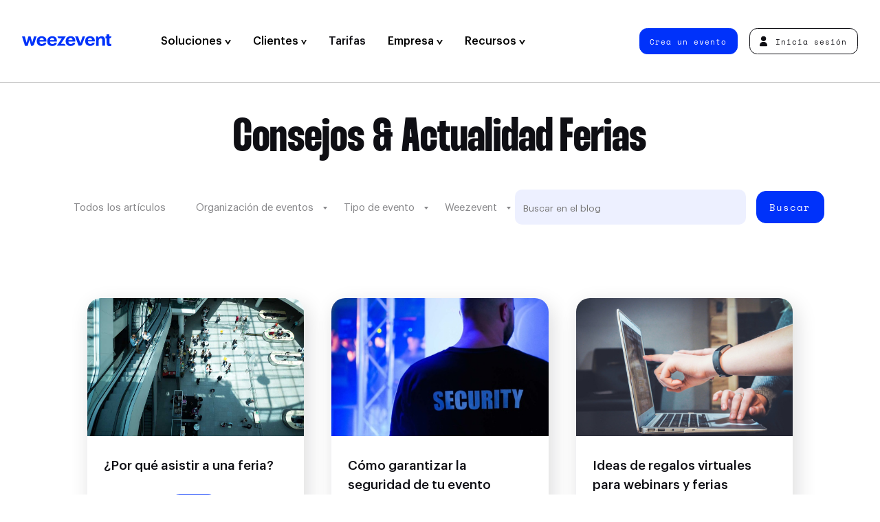

--- FILE ---
content_type: text/html; charset=UTF-8
request_url: https://weezevent.com/es/blog/category/tipo-evento/ferias/
body_size: 18170
content:
<!doctype html>

<html lang="es-ES" class="no-js">
  <head>
    <meta charset="UTF-8" />
    <title>
              Categoría Ferias - Weezevent
          </title>
    <meta http-equiv="x-ua-compatible" content="ie=edge">
    <meta name="viewport" content="width=device-width, initial-scale=1">
    <meta name="description" content="¿Te gustaría asistir a una feria comercial? ¡Descubre por qué, como empresa, es importante hacerlo!">
    <meta property="og:title" content="Categoría Ferias - Weezevent" />
    <meta property="og:description" content="¿Te gustaría asistir a una feria comercial? ¡Descubre por qué, como empresa, es importante hacerlo!" />
    <meta property="og:url" content="https://weezevent.com/es/blog/category/tipo-evento/ferias/">
    <meta property="og:type" content="website" />
    <meta property="og:locale" content="es_ES" />
    <meta property="og:site_name" content="Weezevent" />
    <meta name="twitter:title" content="Categoría Ferias - Weezevent" />
    <meta name="twitter:description" content="¿Te gustaría asistir a una feria comercial? ¡Descubre por qué, como empresa, es importante hacerlo!" />
        <meta property="og:image" content="https://weezevent.com/opengraph.jpg" />
        <meta property="og:image:width" content="1200" />
    <meta property="og:image:height" content="630" />
    <meta name="twitter:card" content="summary_large_image">
          <meta name="robots" content="noindex, nofollow">
      <link href="https://weezevent.com/fonts/Graphik-Medium.woff2" rel="preload" as="font" type="font/woff2" crossorigin>
    <link href="https://weezevent.com/fonts/Cinderblock-75.woff2" rel="preload" as="font" type="font/woff2" crossorigin>
    <link href="https://weezevent.com/fonts/SpaceMono-Regular.woff2" rel="preload" as="font" type="font/woff2" crossorigin>
    <link rel="apple-touch-icon" href="https://weezevent.com/apple-touch-icon.png">
    <link rel="profile" href="http://gmpg.org/xfn/11" />
    <meta name='robots' content='max-image-preview:large' />
<link rel="alternate" href="https://weezevent.com/en-gb/blog/category/event-types/fairs-trade-shows/" hreflang="en-GB" />
<link rel="alternate" href="https://weezevent.com/es/blog/category/tipo-evento/ferias/" hreflang="es" />
<link rel="alternate" href="https://weezevent.com/fr/blog/category/types-evenement/salons-foires/" hreflang="fr-FR" />
<link rel="alternate" href="https://weezevent.com/nl/blog/categorie/evenement-type/beurzen/" hreflang="nl" />
<link rel="alternate" href="https://weezevent.com/fr-ca/blog/category/types-evenement/salons-foires/" hreflang="fr-CA" />
<link rel="alternate" href="https://weezevent.com/en-ca/blog/category/event-types/fairs-trade-shows/" hreflang="en-CA" />
<link rel="alternate" href="https://weezevent.com/fr-ch/blog/category/types-evenement/salons-foires/" hreflang="fr-CH" />
<link rel="alternate" type="application/rss+xml" title="Weezevent &raquo; Categoría Ferias del feed" href="https://weezevent.com/es/blog/category/tipo-evento/ferias/feed/" />
<style id='safe-svg-svg-icon-style-inline-css' type='text/css'>
.safe-svg-cover{text-align:center}.safe-svg-cover .safe-svg-inside{display:inline-block;max-width:100%}.safe-svg-cover svg{height:100%;max-height:100%;max-width:100%;width:100%}

</style>
<style id='classic-theme-styles-inline-css' type='text/css'>
/*! This file is auto-generated */
.wp-block-button__link{color:#fff;background-color:#32373c;border-radius:9999px;box-shadow:none;text-decoration:none;padding:calc(.667em + 2px) calc(1.333em + 2px);font-size:1.125em}.wp-block-file__button{background:#32373c;color:#fff;text-decoration:none}
</style>
<style id='global-styles-inline-css' type='text/css'>
:root{--wp--preset--aspect-ratio--square: 1;--wp--preset--aspect-ratio--4-3: 4/3;--wp--preset--aspect-ratio--3-4: 3/4;--wp--preset--aspect-ratio--3-2: 3/2;--wp--preset--aspect-ratio--2-3: 2/3;--wp--preset--aspect-ratio--16-9: 16/9;--wp--preset--aspect-ratio--9-16: 9/16;--wp--preset--color--black: #000000;--wp--preset--color--cyan-bluish-gray: #abb8c3;--wp--preset--color--white: #ffffff;--wp--preset--color--pale-pink: #f78da7;--wp--preset--color--vivid-red: #cf2e2e;--wp--preset--color--luminous-vivid-orange: #ff6900;--wp--preset--color--luminous-vivid-amber: #fcb900;--wp--preset--color--light-green-cyan: #7bdcb5;--wp--preset--color--vivid-green-cyan: #00d084;--wp--preset--color--pale-cyan-blue: #8ed1fc;--wp--preset--color--vivid-cyan-blue: #0693e3;--wp--preset--color--vivid-purple: #9b51e0;--wp--preset--gradient--vivid-cyan-blue-to-vivid-purple: linear-gradient(135deg,rgba(6,147,227,1) 0%,rgb(155,81,224) 100%);--wp--preset--gradient--light-green-cyan-to-vivid-green-cyan: linear-gradient(135deg,rgb(122,220,180) 0%,rgb(0,208,130) 100%);--wp--preset--gradient--luminous-vivid-amber-to-luminous-vivid-orange: linear-gradient(135deg,rgba(252,185,0,1) 0%,rgba(255,105,0,1) 100%);--wp--preset--gradient--luminous-vivid-orange-to-vivid-red: linear-gradient(135deg,rgba(255,105,0,1) 0%,rgb(207,46,46) 100%);--wp--preset--gradient--very-light-gray-to-cyan-bluish-gray: linear-gradient(135deg,rgb(238,238,238) 0%,rgb(169,184,195) 100%);--wp--preset--gradient--cool-to-warm-spectrum: linear-gradient(135deg,rgb(74,234,220) 0%,rgb(151,120,209) 20%,rgb(207,42,186) 40%,rgb(238,44,130) 60%,rgb(251,105,98) 80%,rgb(254,248,76) 100%);--wp--preset--gradient--blush-light-purple: linear-gradient(135deg,rgb(255,206,236) 0%,rgb(152,150,240) 100%);--wp--preset--gradient--blush-bordeaux: linear-gradient(135deg,rgb(254,205,165) 0%,rgb(254,45,45) 50%,rgb(107,0,62) 100%);--wp--preset--gradient--luminous-dusk: linear-gradient(135deg,rgb(255,203,112) 0%,rgb(199,81,192) 50%,rgb(65,88,208) 100%);--wp--preset--gradient--pale-ocean: linear-gradient(135deg,rgb(255,245,203) 0%,rgb(182,227,212) 50%,rgb(51,167,181) 100%);--wp--preset--gradient--electric-grass: linear-gradient(135deg,rgb(202,248,128) 0%,rgb(113,206,126) 100%);--wp--preset--gradient--midnight: linear-gradient(135deg,rgb(2,3,129) 0%,rgb(40,116,252) 100%);--wp--preset--font-size--small: 13px;--wp--preset--font-size--medium: 20px;--wp--preset--font-size--large: 36px;--wp--preset--font-size--x-large: 42px;--wp--preset--spacing--20: 0.44rem;--wp--preset--spacing--30: 0.67rem;--wp--preset--spacing--40: 1rem;--wp--preset--spacing--50: 1.5rem;--wp--preset--spacing--60: 2.25rem;--wp--preset--spacing--70: 3.38rem;--wp--preset--spacing--80: 5.06rem;--wp--preset--shadow--natural: 6px 6px 9px rgba(0, 0, 0, 0.2);--wp--preset--shadow--deep: 12px 12px 50px rgba(0, 0, 0, 0.4);--wp--preset--shadow--sharp: 6px 6px 0px rgba(0, 0, 0, 0.2);--wp--preset--shadow--outlined: 6px 6px 0px -3px rgba(255, 255, 255, 1), 6px 6px rgba(0, 0, 0, 1);--wp--preset--shadow--crisp: 6px 6px 0px rgba(0, 0, 0, 1);}:where(.is-layout-flex){gap: 0.5em;}:where(.is-layout-grid){gap: 0.5em;}body .is-layout-flex{display: flex;}.is-layout-flex{flex-wrap: wrap;align-items: center;}.is-layout-flex > :is(*, div){margin: 0;}body .is-layout-grid{display: grid;}.is-layout-grid > :is(*, div){margin: 0;}:where(.wp-block-columns.is-layout-flex){gap: 2em;}:where(.wp-block-columns.is-layout-grid){gap: 2em;}:where(.wp-block-post-template.is-layout-flex){gap: 1.25em;}:where(.wp-block-post-template.is-layout-grid){gap: 1.25em;}.has-black-color{color: var(--wp--preset--color--black) !important;}.has-cyan-bluish-gray-color{color: var(--wp--preset--color--cyan-bluish-gray) !important;}.has-white-color{color: var(--wp--preset--color--white) !important;}.has-pale-pink-color{color: var(--wp--preset--color--pale-pink) !important;}.has-vivid-red-color{color: var(--wp--preset--color--vivid-red) !important;}.has-luminous-vivid-orange-color{color: var(--wp--preset--color--luminous-vivid-orange) !important;}.has-luminous-vivid-amber-color{color: var(--wp--preset--color--luminous-vivid-amber) !important;}.has-light-green-cyan-color{color: var(--wp--preset--color--light-green-cyan) !important;}.has-vivid-green-cyan-color{color: var(--wp--preset--color--vivid-green-cyan) !important;}.has-pale-cyan-blue-color{color: var(--wp--preset--color--pale-cyan-blue) !important;}.has-vivid-cyan-blue-color{color: var(--wp--preset--color--vivid-cyan-blue) !important;}.has-vivid-purple-color{color: var(--wp--preset--color--vivid-purple) !important;}.has-black-background-color{background-color: var(--wp--preset--color--black) !important;}.has-cyan-bluish-gray-background-color{background-color: var(--wp--preset--color--cyan-bluish-gray) !important;}.has-white-background-color{background-color: var(--wp--preset--color--white) !important;}.has-pale-pink-background-color{background-color: var(--wp--preset--color--pale-pink) !important;}.has-vivid-red-background-color{background-color: var(--wp--preset--color--vivid-red) !important;}.has-luminous-vivid-orange-background-color{background-color: var(--wp--preset--color--luminous-vivid-orange) !important;}.has-luminous-vivid-amber-background-color{background-color: var(--wp--preset--color--luminous-vivid-amber) !important;}.has-light-green-cyan-background-color{background-color: var(--wp--preset--color--light-green-cyan) !important;}.has-vivid-green-cyan-background-color{background-color: var(--wp--preset--color--vivid-green-cyan) !important;}.has-pale-cyan-blue-background-color{background-color: var(--wp--preset--color--pale-cyan-blue) !important;}.has-vivid-cyan-blue-background-color{background-color: var(--wp--preset--color--vivid-cyan-blue) !important;}.has-vivid-purple-background-color{background-color: var(--wp--preset--color--vivid-purple) !important;}.has-black-border-color{border-color: var(--wp--preset--color--black) !important;}.has-cyan-bluish-gray-border-color{border-color: var(--wp--preset--color--cyan-bluish-gray) !important;}.has-white-border-color{border-color: var(--wp--preset--color--white) !important;}.has-pale-pink-border-color{border-color: var(--wp--preset--color--pale-pink) !important;}.has-vivid-red-border-color{border-color: var(--wp--preset--color--vivid-red) !important;}.has-luminous-vivid-orange-border-color{border-color: var(--wp--preset--color--luminous-vivid-orange) !important;}.has-luminous-vivid-amber-border-color{border-color: var(--wp--preset--color--luminous-vivid-amber) !important;}.has-light-green-cyan-border-color{border-color: var(--wp--preset--color--light-green-cyan) !important;}.has-vivid-green-cyan-border-color{border-color: var(--wp--preset--color--vivid-green-cyan) !important;}.has-pale-cyan-blue-border-color{border-color: var(--wp--preset--color--pale-cyan-blue) !important;}.has-vivid-cyan-blue-border-color{border-color: var(--wp--preset--color--vivid-cyan-blue) !important;}.has-vivid-purple-border-color{border-color: var(--wp--preset--color--vivid-purple) !important;}.has-vivid-cyan-blue-to-vivid-purple-gradient-background{background: var(--wp--preset--gradient--vivid-cyan-blue-to-vivid-purple) !important;}.has-light-green-cyan-to-vivid-green-cyan-gradient-background{background: var(--wp--preset--gradient--light-green-cyan-to-vivid-green-cyan) !important;}.has-luminous-vivid-amber-to-luminous-vivid-orange-gradient-background{background: var(--wp--preset--gradient--luminous-vivid-amber-to-luminous-vivid-orange) !important;}.has-luminous-vivid-orange-to-vivid-red-gradient-background{background: var(--wp--preset--gradient--luminous-vivid-orange-to-vivid-red) !important;}.has-very-light-gray-to-cyan-bluish-gray-gradient-background{background: var(--wp--preset--gradient--very-light-gray-to-cyan-bluish-gray) !important;}.has-cool-to-warm-spectrum-gradient-background{background: var(--wp--preset--gradient--cool-to-warm-spectrum) !important;}.has-blush-light-purple-gradient-background{background: var(--wp--preset--gradient--blush-light-purple) !important;}.has-blush-bordeaux-gradient-background{background: var(--wp--preset--gradient--blush-bordeaux) !important;}.has-luminous-dusk-gradient-background{background: var(--wp--preset--gradient--luminous-dusk) !important;}.has-pale-ocean-gradient-background{background: var(--wp--preset--gradient--pale-ocean) !important;}.has-electric-grass-gradient-background{background: var(--wp--preset--gradient--electric-grass) !important;}.has-midnight-gradient-background{background: var(--wp--preset--gradient--midnight) !important;}.has-small-font-size{font-size: var(--wp--preset--font-size--small) !important;}.has-medium-font-size{font-size: var(--wp--preset--font-size--medium) !important;}.has-large-font-size{font-size: var(--wp--preset--font-size--large) !important;}.has-x-large-font-size{font-size: var(--wp--preset--font-size--x-large) !important;}
:where(.wp-block-post-template.is-layout-flex){gap: 1.25em;}:where(.wp-block-post-template.is-layout-grid){gap: 1.25em;}
:where(.wp-block-columns.is-layout-flex){gap: 2em;}:where(.wp-block-columns.is-layout-grid){gap: 2em;}
:root :where(.wp-block-pullquote){font-size: 1.5em;line-height: 1.6;}
</style>
<link rel='stylesheet' id='sib-front-css-css' href='https://weezevent.com/wp-content/plugins/mailin/css/mailin-front.css?ver=6.6.1' type='text/css' media='all' />
<script type="text/javascript" src="https://weezevent.com/wp-includes/js/jquery/jquery.min.js?ver=3.7.1" id="jquery-core-js"></script>
<script type="text/javascript" src="https://weezevent.com/wp-includes/js/jquery/jquery-migrate.min.js?ver=3.4.1" id="jquery-migrate-js"></script>
<script type="text/javascript" id="sib-front-js-js-extra">
/* <![CDATA[ */
var sibErrMsg = {"invalidMail":"Please fill out valid email address","requiredField":"Please fill out required fields","invalidDateFormat":"Please fill out valid date format","invalidSMSFormat":"Please fill out valid phone number"};
var ajax_sib_front_object = {"ajax_url":"https:\/\/weezevent.com\/wp-admin\/admin-ajax.php","ajax_nonce":"843ac5dee4","flag_url":"https:\/\/weezevent.com\/wp-content\/plugins\/mailin\/img\/flags\/"};
/* ]]> */
</script>
<script type="text/javascript" src="https://weezevent.com/wp-content/plugins/mailin/js/mailin-front.js?ver=1742827497" id="sib-front-js-js"></script>
    <link rel="next" href="https://weezevent.com/es/blog/category/tipo-evento/ferias/page/2/" />
      <link rel="canonical" href="https://weezevent.com/es/blog/category/tipo-evento/ferias/" />
  
    <script>document.documentElement.classList.remove("no-js");</script>
    <link rel="stylesheet" type="text/css" media="all" href="https://weezevent.com/css/styles-v1742827498.css" />
    <script src="//widget.trustpilot.com/bootstrap/v5/tp.widget.bootstrap.min.js" async></script>
    <script src="https://js.hsforms.net/forms/shell.js" defer></script>
    <script type="application/ld+json">
     {
     "@context": "http://schema.org",
     "@type": "Organization",
     "name": "Weezevent",
     "url": "https://weezevent.com/",
     "logo": "https://billetterie.weezevent.com/contents/weez-logo.jpg",
     "sameAs": [
       "https://fr.wikipedia.org/wiki/Weezevent",
       "https://www.linkedin.com/company/weezevent",
       "https://www.facebook.com/weezevent",
       "https://twitter.com/weezevent"
      ]
     }
    </script>

    
    <!-- Google Tag Manager -->
    <script defer>(function(w,d,s,l,i){w[l]=w[l]||[];w[l].push({'gtm.start':
    new Date().getTime(),event:'gtm.js'});var f=d.getElementsByTagName(s)[0],
    j=d.createElement(s),dl=l!='dataLayer'?'&l='+l:'';j.async=true;j.src=
    'https://www.googletagmanager.com/gtm.js?id='+i+dl;f.parentNode.insertBefore(j,f);
    })(window,document,'script','dataLayer','GTM-59T5678');</script>
    <!-- End Google Tag Manager -->

  </head>
  
  
  <body>
    <!-- Google Tag Manager (noscript) -->
    <noscript><iframe src="https://www.googletagmanager.com/ns.html?id=GTM-59T5678"
    height="0" width="0" style="display:none;visibility:hidden"></iframe></noscript>
    <!-- End Google Tag Manager (noscript) -->


    <header class="header header--main">
      <nav class="nav nav--primary">
        <a data-version="" class="header__logo" href="https://weezevent.com/es/?page_id=37" title="Homepage &#8211; ES">
          Weezevent
          <svg class="logo-full" xmlns="http://www.w3.org/2000/svg" width="123" height="16.4" viewBox="0 0 123 16.4" aria-hidden="true"><path d="M14.1 11.8l-2.3-8.9h-3l-2.5 8.9-2.4-8.9H0l4.1 13.2h3.7l2.4-8.4 2.3 8.4H14c1.1 0 2.2-.7 2.5-1.8l3.6-11.4h-3.6l-2.4 8.9z"/><path d="M31.6 4.2c-.6-.5-1.2-.9-2-1.2-.7-.3-1.5-.4-2.5-.4-.9 0-1.8.2-2.7.5-.8.3-1.5.8-2.2 1.3-.6.6-1.1 1.3-1.4 2.2s-.5 1.7-.5 2.9v.2c0 1 .2 1.9.5 2.9.3.8.8 1.5 1.4 2 .6.6 1.3 1 2.2 1.3.8.3 1.7.4 2.7.4 1.7 0 3.3-.4 4.4-1.1 1-.7 1.7-1.8 1.9-3.4h-1.8c-.8 0-1.5.3-2 .9-.1.1-.2.3-.4.4-.4.3-1 .5-1.9.5-1 0-1.7-.3-2.4-.9-.5-.6-.8-1.4-.9-2.6h9.6v-1c0-1.1-.2-2.1-.5-3.1-.3-.6-.8-1.3-1.5-1.8zM24.1 8c.1-.9.4-1.6 1-2.2.5-.5 1.2-.7 2-.7s1.5.2 2 .7.8 1.3.9 2.2h-5.9z"/><path d="M46.1 4.2c-.6-.5-1.2-.9-2-1.2-.7-.3-1.5-.4-2.5-.4s-1.8.2-2.7.5-1.5.8-2.2 1.3c-.6.6-1.1 1.3-1.4 2.2-.3.8-.5 1.7-.5 2.9v.2c0 1 .2 1.9.5 2.9.3.8.8 1.5 1.4 2 .6.6 1.3 1 2.2 1.3.8.3 1.7.4 2.7.4 1.7 0 3.3-.4 4.4-1.1 1-.7 1.7-1.8 1.9-3.4h-1.8c-.8 0-1.5.3-2 .9-.1.1-.2.3-.4.4-.4.3-1 .5-1.9.5-1 0-1.7-.3-2.4-.9-.5-.6-.8-1.4-.9-2.6H48v-1C48 8 47.8 7 47.5 6c-.3-.6-.7-1.3-1.4-1.8zM38.6 8c.1-.9.4-1.6 1-2.2.5-.5 1.2-.7 2-.7s1.5.2 2 .7.7 1.2.8 2.2h-5.8z"/><path d="M57.2 13.3h-3.7l6.6-10v-.4H48.9V3c0 1.4 1.1 2.6 2.6 2.6h3.3l-6.6 10v.4h11.6v-.1c.1-1.4-1-2.6-2.6-2.6z"/><path d="M71.4 4.2c-.6-.5-1.2-.9-2-1.2-.7-.3-1.5-.4-2.5-.4-.9 0-1.8.2-2.7.5-.8.3-1.5.8-2.2 1.3-.6.6-1.1 1.3-1.4 2.2-.3.8-.5 1.7-.5 2.9v.2c0 1 .2 1.9.5 2.9.3.8.8 1.5 1.4 2 .6.6 1.3 1 2.2 1.3.8.3 1.7.4 2.7.4 1.7 0 3.3-.4 4.4-1.1 1-.7 1.7-1.8 1.9-3.4h-1.8c-.8 0-1.5.3-2 .9-.1.1-.2.3-.4.4-.4.3-1 .5-1.9.5-1 0-1.7-.3-2.4-.9-.5-.6-.8-1.4-.9-2.6h9.6v-1C73.3 8 73.1 7 72.8 6c-.4-.6-.9-1.3-1.4-1.8zM63.8 8c.1-.9.4-1.6 1-2.2.5-.5 1.2-.7 2-.7s1.5.2 2 .7c.5.5.7 1.2.8 2.2h-5.8z"/><path d="M83.4 2.9l-3.1 9.4-3.2-9.5h-4L77.9 16h2.3c1.1 0 2-.7 2.5-1.7l4.2-11.5c.1.1-3.5.1-3.5.1z"/><path d="M98.2 4.2c-.6-.5-1.2-.9-2-1.2-.7-.3-1.5-.4-2.5-.4-.9 0-1.8.2-2.7.5-.8.3-1.5.8-2.2 1.3-.6.6-1.1 1.3-1.4 2.2-.2.8-.4 1.7-.4 2.8v.2c0 1 .2 1.9.5 2.9.3.8.8 1.5 1.4 2 .6.6 1.3 1 2.2 1.3.8.3 1.7.4 2.7.4 1.7 0 3.3-.4 4.4-1.1 1-.7 1.7-1.8 1.9-3.4h-1.8c-.8 0-1.5.3-2 .9-.1.1-.2.3-.4.4-.4.3-1 .5-1.9.5-1 0-1.7-.3-2.4-.9-.5-.6-.8-1.4-.9-2.6h9.6V9c-.1-1-.3-2-.7-3-.4-.6-.9-1.3-1.4-1.8zM90.6 8c.1-.9.4-1.6 1-2.2.5-.5 1.2-.7 2-.7s1.5.2 2 .7c.5.5.7 1.2.8 2.2h-5.8z"/><path d="M112.7 3.8c-.4-.4-.8-.7-1.4-.9-.5-.2-1.1-.3-1.7-.3-1.1 0-1.9.2-2.7.7s-1.2 1-1.5 1.6c0-1.1-.9-2-2-2h-1.5v13.2h3.7V8.5c0-.9.3-1.6.8-2.2.5-.5 1.1-.7 1.9-.7s1.3.2 1.7.6.5 1.1.5 1.9V16h3.7V7.7c0-.8-.1-1.6-.3-2.3-.6-.7-.9-1.2-1.2-1.6z"/><path d="M122.5 13.3c-.2 0-.5.1-.7.1-.5 0-.8-.1-1.1-.4-.2-.3-.4-.6-.4-1.1V5.5h.2c1.4 0 2.6-1.1 2.6-2.6h-2.9V0h-3.7v3h-1.6v2.6h1.6v6.7c0 1.3.3 2.4 1 3.2.7.7 1.7 1 3.3 1 .5 0 .9 0 1.2-.1.4-.1.7-.1.9-.2v-2.9c.1-.1-.2 0-.4 0z"/></svg>
          <svg class="logo-light" xmlns="http://www.w3.org/2000/svg" width="2000" height="2000" viewBox="0 0 2000 2000" aria-hidden="true"><path d="M1944.1 666.7h-833.2V889H888.7v166.5c0 30.7-24.9 55.5-55.5 55.5h-611V889H55.6C24.9 889 0 864.1 0 833.5V0h166.6c30.7 0 55.5 24.9 55.5 55.6v833.2h222.2V55.6c0-30.7 24.9-55.5 55.5-55.6H611c30.7 0 55.5 24.9 55.5 55.6v833.2h222.2v-611c0-30.7 24.9-55.6 55.5-55.6h166.6v222.3H1944c30.7 0 55.5 24.9 55.5 55.6v111.1c.2 30.7-24.7 55.5-55.4 55.5zm.3 1111h-611v-222.2h-166.6c-30.7 0-55.5 24.9-55.5 55.6v333.3c0 30.7 24.9 55.6 55.5 55.6H2000v-166.7c0-30.7-24.9-55.5-55.6-55.6zM833.2 1333.3h-611V1111H55.6c-30.7 0-55.5 24.9-55.5 55.6V2000h888.7v-166.7c0-30.7-24.9-55.6-55.5-55.6h-611v-222.2h611c30.7 0 55.5-24.9 55.5-55.5v-111.1c-.1-30.7-24.9-55.6-55.6-55.6zM1166.8.1c-30.7 0-55.5 24.9-55.5 55.6v166.7h833.2c30.7 0 55.6-24.9 55.6-55.5V.1h-833.3zm777.7 888.8h-833.2v166.7c0 30.7 24.9 55.6 55.5 55.6h611v222.1h166.6c30.7 0 55.6-24.9 55.6-55.6V944.4c0-30.7-24.9-55.5-55.5-55.5zM1777.8 1500v-166.7H1389c-30.7 0-55.5 24.9-55.5 55.6v166.7h388.8c30.6-.1 55.5-24.9 55.5-55.6z"/></svg>
        </a>
        
	<ul class="nav__left">

		
						
			<li class="item-aplicaciones has-child  apps  menu-item  menu-item-type-custom  menu-item-object-custom  menu-item-18830 ">

													<button class="nav__item-first" data-slug="aplicaciones" >
					
						Soluciones

						
													<svg xmlns="http://www.w3.org/2000/svg" width="8.7" height="7.2" viewBox="0 0 8.7 7.2" aria-hidden="true"><path d="M2 0l2.3 4.2L6.7 0h2L4.6 7.2h-.5L0 0h2z"/></svg>
						
												</button>
				
									<div class="megamenu">
						<div class="megamenu__content flex-100">
																								<div class="megamenu-tabs">
  <div class="tabs-triggers">
          <p class="subtitle">Soluciones</p>
        <ul>
              <li>
          
          <a href="https://weezevent.com/es/weezticket/entradas-inscripciones/"  title="" target="">
            <div class="bg" style="background-color: #e6ebff;"></div>

            <div class="nav__sub--inner">
                <span>
                                      <img src="https://weezevent.com/wp-content/uploads/2023/09/04191125/weezticket-logo.svg" alt="" />
                                                        <span class="desc">Entrada &amp; Inscripción</span>
                                  </span>
            </div>
          </a>
        </li>
              <li>
          
          <a href="https://weezevent.com/es/weezaccess/control-de-acceso/"  title="" target="">
            <div class="bg" style="background-color: #eafbf9;"></div>

            <div class="nav__sub--inner">
                <span>
                                      <img src="https://weezevent.com/wp-content/uploads/2023/09/04191127/weezaccess-logo.svg" alt="" />
                                                        <span class="desc">Control de Acceso</span>
                                  </span>
            </div>
          </a>
        </li>
              <li>
          
          <a href="https://weezevent.com/es/weezpay/cashless/"  title="Presentación" target="">
            <div class="bg" style="background-color: #fffaeb;"></div>

            <div class="nav__sub--inner">
                <span>
                                      <img src="https://weezevent.com/wp-content/uploads/2023/09/04191126/weezpay-logo.svg" alt="" />
                                                        <span class="desc">Cashless &amp; Pago</span>
                                  </span>
            </div>
          </a>
        </li>
              <li>
          
          <a href="https://weezevent.com/es/weezcrew/staff-acreditaciones/"  title="" target="">
            <div class="bg" style="background-color: #e4dfed;"></div>

            <div class="nav__sub--inner">
                <span>
                                      <img src="https://weezevent.com/wp-content/uploads/2024/01/30153348/weezcrew-logo-1000x198.png" alt="" />
                                                        <span class="desc">Staff &amp; Acreditación</span>
                                  </span>
            </div>
          </a>
        </li>
              <li>
          
          <a href="https://weezevent.com/es/weeztarget/crm-marketing/"  title="" target="">
            <div class="bg" style="background-color: #ffeced;"></div>

            <div class="nav__sub--inner">
                <span>
                                      <img src="https://weezevent.com/wp-content/uploads/2023/09/04191124/weeztarget-logo.svg" alt="" />
                                                        <span class="desc">Marketing &amp; CRM</span>
                                  </span>
            </div>
          </a>
        </li>
          </ul>
  </div>

  <div class="tabs-container">

          <p class="subtitle">Funcionalidades</p>
    
    <div class="tabs-items">
              <div class="tabs-content">

          <a href="#" class="trigger-close"><span>Anterior</span></a>

                      <p class="subtitle">Funcionalidades</p>
          
          <ul>
                          <li>
                <a href="https://weezevent.com/es/weezticket/entradas-inscripciones/"  title="Venta de entradas online" target="">
                  Venta de entradas online
                </a>
              </li>
                          <li>
                <a href="https://weezevent.com/es/inscripciones-online/"  title="Inscripciones online" target="">
                  Inscripciones online
                </a>
              </li>
                          <li>
                <a href="https://weezevent.com/es/crear-web-evento/"  title="Crear una web para eventos" target="">
                  Crear una web para eventos
                </a>
              </li>
                          <li>
                <a href="https://weezevent.com/es/gestion-acreditaciones/"  title="Acreditaciones" target="">
                  Acreditaciones
                </a>
              </li>
                          <li>
                <a href="https://weezevent.com/es/invitaciones-online-evento/"  title="Invitaciones online" target="">
                  Invitaciones online
                </a>
              </li>
                          <li>
                <a href="https://weezevent.com/es/taquilla-venta-entradas-in-situ/"  title="Venta en taquilla" target="">
                  Venta en taquilla
                </a>
              </li>
                          <li>
                <a href="https://weezevent.com/es/asientos-numerados/"  title="Asientos numerados" target="">
                  Asientos numerados
                </a>
              </li>
                          <li>
                <a href="https://weezevent.com/es/cola-virtual/"  title="Cola virtual" target="">
                  Cola virtual
                </a>
              </li>
                          <li>
                <a href="https://weezevent.com/es/reventa-entradas/"  title="Reventa de entradas" target="">
                  Reventa de entradas
                </a>
              </li>
                          <li>
                <a href="https://weezevent.com/es/weezticket/entradas-inscripciones/#BCJ"  title="Bono Cultural Joven" target="">
                  Bono Cultural Joven
                </a>
              </li>
                      </ul>

                  </div>
              <div class="tabs-content">

          <a href="#" class="trigger-close"><span>Anterior</span></a>

                      <p class="subtitle">Funcionalidades</p>
          
          <ul>
                          <li>
                <a href="https://weezevent.com/es/weezaccess/control-de-acceso/"  title="Control de acceso" target="">
                  Control de acceso
                </a>
              </li>
                          <li>
                <a href="https://weezevent.com/es/weezaccess/control-de-acceso/#aplicacion-movil-gratuita"  title="Aplicación móvil gratuita" target="">
                  Aplicación móvil gratuita
                </a>
              </li>
                          <li>
                <a href="https://weezevent.com/es/weezaccess/control-de-acceso/#solucion-profesional"  title="Soluciones profesionales" target="">
                  Soluciones profesionales
                </a>
              </li>
                          <li>
                <a href="https://weezevent.com/es/control-acceso-nfc-dentro-del-recinto/#intrasite"  title="Control intra-site" target="">
                  Control intra-site
                </a>
              </li>
                          <li>
                <a href="https://weezevent.com/es/control-acceso-nfc-dentro-del-recinto/"  title="Control NFC" target="">
                  Control NFC
                </a>
              </li>
                      </ul>

                  </div>
              <div class="tabs-content">

          <a href="#" class="trigger-close"><span>Anterior</span></a>

                      <p class="subtitle">Funcionalidades</p>
          
          <ul>
                          <li>
                <a href="https://weezevent.com/es/weezpay/cashless/"  title="Pago cashless" target="">
                  Pago cashless
                </a>
              </li>
                          <li>
                <a href="https://weezevent.com/es/blog/escoger-cashless-frente-a-contactless/"  title="Cashless vs Contactless" target="">
                  Cashless vs Contactless
                </a>
              </li>
                          <li>
                <a href="https://weezevent.com/es/pulsera-tarjeta-cashless/"  title="Pulsera cashless" target="">
                  Pulsera cashless
                </a>
              </li>
                          <li>
                <a href="https://weezevent.com/es/pulsera-tarjeta-cashless/"  title="Tarjeta cashless" target="">
                  Tarjeta cashless
                </a>
              </li>
                          <li>
                <a href="https://weezevent.com/es/pulsera-tarjeta-cashless/#fast-top-up"  title="Recarga rápida" target="">
                  Recarga rápida
                </a>
              </li>
                          <li>
                <a href="https://weezevent.com/es/sistema-de-caja-eventos/"  title="Sistema de caja registradora" target="">
                  Sistema de caja registradora
                </a>
              </li>
                          <li>
                <a href="https://weezevent.com/es/preorder-eventos/"  title="Preorder" target="">
                  Preorder
                </a>
              </li>
                      </ul>

                      <div class="footer">
              <span class="btn btn--blue">
                <a href="https://weezevent.com/es/contacto/equipo-comercial/"  title="Solicitar una demo" target="">
                  Solicitar una demo
                </a>
              </span>
            </div>
                  </div>
              <div class="tabs-content">

          <a href="#" class="trigger-close"><span>Anterior</span></a>

                      <p class="subtitle">Funcionalidades</p>
          
          <ul>
                          <li>
                <a href="https://weezevent.com/es/weezcrew/staff-acreditaciones/"  title="Gestión de colectivos" target="">
                  Gestión de colectivos
                </a>
              </li>
                          <li>
                <a href="https://weezevent.com/es/weezcrew/ficha-tecnica-tarifas/#Inscripcion"  title="Inscripción de equipo" target="">
                  Inscripción de equipo
                </a>
              </li>
                          <li>
                <a href="https://weezevent.com/es/weezcrew/ficha-tecnica-tarifas/#planificacion"  title="Planificación y asignación" target="">
                  Planificación y asignación
                </a>
              </li>
                          <li>
                <a href="https://weezevent.com/es/weezcrew/ficha-tecnica-tarifas/#acreditaciones"  title="Gestión de las acreditaciones" target="">
                  Gestión de las acreditaciones
                </a>
              </li>
                          <li>
                <a href="https://weezevent.com/es/weezcrew/ficha-tecnica-tarifas/#comunicacion"  title="Comunicación segmentada &amp; automatizada" target="">
                  Comunicación segmentada &amp; automatizada
                </a>
              </li>
                          <li>
                <a href="https://weezevent.com/es/weezcrew/ficha-tecnica-tarifas/#centralizacion"  title="Centralización &amp; distribución" target="">
                  Centralización &amp; distribución
                </a>
              </li>
                          <li>
                <a href="https://weezevent.com/es/weezcrew/ficha-tecnica-tarifas/#optimizacion"  title="Optimización operativa" target="">
                  Optimización operativa
                </a>
              </li>
                      </ul>

                      <div class="footer">
              <span class="btn btn--blue">
                <a href="https://weezevent.com/es/contacto/equipo-comercial/"  title="Solicitar una demo" target="">
                  Solicitar una demo
                </a>
              </span>
            </div>
                  </div>
              <div class="tabs-content">

          <a href="#" class="trigger-close"><span>Anterior</span></a>

                      <p class="subtitle">Funcionalidades</p>
          
          <ul>
                          <li>
                <a href="https://weezevent.com/es/weeztarget/crm-marketing/"  title="Gestión de contactos" target="">
                  Gestión de contactos
                </a>
              </li>
                          <li>
                <a href="https://weezevent.com/es/weeztarget/crm-marketing/#editor-email"  title="Editor de e-mails" target="">
                  Editor de e-mails
                </a>
              </li>
                          <li>
                <a href="https://weezevent.com/es/weeztarget/crm-marketing/#newsletters"  title="Newsletters" target="">
                  Newsletters
                </a>
              </li>
                          <li>
                <a href="https://weezevent.com/es/weeztarget/crm-marketing/#emails-automaticos"  title="E-mails automáticos" target="">
                  E-mails automáticos
                </a>
              </li>
                          <li>
                <a href="https://weezevent.com/es/weeztarget/crm-marketing/#performances"  title="Seguimiento del rendimiento" target="">
                  Seguimiento del rendimiento
                </a>
              </li>
                      </ul>

                  </div>
          </div>
  </div>
</div>
																					</div>
					</div>
				

				
			</li>

		
						
			<li class="item-clientes has-child    menu-item  menu-item-type-custom  menu-item-object-custom  menu-item-64786 ">

													<button class="nav__item-first" data-slug="clientes" >
					
						Clientes

						
													<svg xmlns="http://www.w3.org/2000/svg" width="8.7" height="7.2" viewBox="0 0 8.7 7.2" aria-hidden="true"><path d="M2 0l2.3 4.2L6.7 0h2L4.6 7.2h-.5L0 0h2z"/></svg>
						
												</button>
				
									<div class="megamenu">
						<div class="megamenu__content flex-100">
																								<div class="megamenu-highlight">
  <div class="highlight">
          <p class="subtitle">Casos de éxito</p>
    
    <a href="https://weezevent.com/es/clientes/" title="Descubre nuestros casos de éxito." target="" class="link-highlight">
      <figure>
        <img 	src="data:image/svg+xml,<svg xmlns='http://www.w3.org/2000/svg' viewBox='0 0 266 220' width='266px' height='220px'></svg>" alt="" />
        <img  class="js-lazy media"
              src="data:image/svg+xml,<svg xmlns='http://www.w3.org/2000/svg' viewBox='0 0 266 220' width='266px' height='220px'></svg>"
              data-src="https://weezevent.com/wp-content/uploads/2023/10/09115948/success-stories-illu.jpg"
              sizes="(min-width: 767px) 100vw, 100vw"
              data-srcset="https://weezevent.com/wp-content/uploads/2023/10/09115948/success-stories-illu-500x333.jpg 480w,
                      https://weezevent.com/wp-content/uploads/2023/10/09115948/success-stories-illu-500x333.jpg 992w,
                      https://weezevent.com/wp-content/uploads/2023/10/09115948/success-stories-illu.jpg 1024w,
                      https://weezevent.com/wp-content/uploads/2023/10/09115948/success-stories-illu.jpg 1480w,
                      https://weezevent.com/wp-content/uploads/2023/10/09115948/success-stories-illu.jpg 1920w,
                      https://weezevent.com/wp-content/uploads/2023/10/09115948/success-stories-illu.jpg 2400w" />
        <div class="overlay"></div>

        <figcaption>
                      <p>Descubre nuestros casos de éxito.</p>
          

          <span class="btn btn--white">
            <button>
              Descubrir
            </button>
          </span>
        </figcaption>
      </figure>
    </a>
  </div>


  <div class="highlight-menu">
          <p class="subtitle">Sectores</p>
    
    <ul>
              <li>
          <a href="https://weezevent.com/es/ocio-competiciones/"  title="Actividades de ocio" target="">
            Actividades de ocio
          </a>
        </li>
              <li>
          <a href="https://weezevent.com/es/cursos-talleres/"  title="Talleres &amp; Cursos" target="">
            Talleres &amp; Cursos
          </a>
        </li>
              <li>
          <a href="https://weezevent.com/es/conciertos-espectaculos/"  title="Conciertos &amp; Espectáculos" target="">
            Conciertos &amp; Espectáculos
          </a>
        </li>
              <li>
          <a href="https://weezevent.com/es/congreso-conferencia/"  title="Congresos &amp; Conferencias" target="">
            Congresos &amp; Conferencias
          </a>
        </li>
              <li>
          <a href="https://weezevent.com/es/evento-virtual/"  title="Eventos virtuales" target="">
            Eventos virtuales
          </a>
        </li>
              <li>
          <a href="https://weezevent.com/es/festivales/"  title="Festivales" target="">
            Festivales
          </a>
        </li>
              <li>
          <a href="https://weezevent.com/es/gastromercados-restauracion/"  title="Gastromercados &amp; Restaurantes" target="">
            Gastromercados &amp; Restaurantes
          </a>
        </li>
              <li>
          <a href="https://weezevent.com/es/eventos-deportivos/"  title="Eventos deportivos" target="">
            Eventos deportivos
          </a>
        </li>
              <li>
          <a href="https://weezevent.com/es/ferias/"  title="Ferias" target="">
            Ferias
          </a>
        </li>
              <li>
          <a href="https://weezevent.com/es/clubs-fiestas/"  title="Fiestas &amp; Discotecas" target="">
            Fiestas &amp; Discotecas
          </a>
        </li>
              <li>
          <a href="https://weezevent.com/es/estadios-clubes-deportivos/"  title="Estadios &amp; Clubes deportivos" target="">
            Estadios &amp; Clubes deportivos
          </a>
        </li>
              <li>
          <a href="https://weezevent.com/es/turismo-campings/"  title="Turismo &amp; Parques temáticos" target="">
            Turismo &amp; Parques temáticos
          </a>
        </li>
          </ul>
  </div>
</div>
																					</div>
					</div>
				

				
			</li>

		
						
			<li class="item-nuestras-tarifas     menu-item  menu-item-type-post_type  menu-item-object-page  menu-item-13343 ">

														<a class="nav__item-first" data-slug="nuestras-tarifas" href="https://weezevent.com/es/nuestras-tarifas/" title="Tarifas" >
						
						Tarifas

						
						
											</a>
				
				

				
			</li>

		
						
			<li class="item-sobre-nosotros has-child    menu-item  menu-item-type-post_type  menu-item-object-page  menu-item-54276  menu-item-has-children ">

													<button class="nav__item-first" data-slug="sobre-nosotros" >
					
						Empresa

						
													<svg xmlns="http://www.w3.org/2000/svg" width="8.7" height="7.2" viewBox="0 0 8.7 7.2" aria-hidden="true"><path d="M2 0l2.3 4.2L6.7 0h2L4.6 7.2h-.5L0 0h2z"/></svg>
						
												</button>
				
				

				
					<div class="nav__sub nav__sub--default">

						<ul>

							
								<li>

									<a href="https://weezevent.com/es/sobre-nosotros/" data-slug="sobre-nosotros" title="Sobre nosotros">

										<div class="nav__sub--inner">
																							<svg xmlns="http://www.w3.org/2000/svg" viewBox="0 0 640 640" aria-hidden="true"><path d="M622.1 213.3H355.5v71.1h-71.1v53.3c0 9.8-8 17.8-17.8 17.8H71.1v-71H17.8c-9.8 0-17.8-8-17.8-17.8V0h53.3c9.8 0 17.8 8 17.8 17.8v266.6h71.1V17.8C142.2 8 150.2 0 160 0h35.6c9.8 0 17.8 8 17.8 17.8v266.6h71.1V88.9c0-9.8 8-17.8 17.8-17.8h53.3v71.1H622c9.8 0 17.8 8 17.8 17.8v35.6c.1 9.8-7.9 17.7-17.7 17.7zm.1 355.5H426.7v-71.1h-53.3c-9.8 0-17.8 8-17.8 17.8v106.7c0 9.8 8 17.8 17.8 17.8H640v-53.3c0-9.9-8-17.8-17.8-17.9zM266.6 426.6H71.1v-71.1H17.8c-9.8 0-17.8 8-17.8 17.8V640h284.4v-53.3c0-9.8-8-17.8-17.8-17.8H71.1v-71.1h195.5c9.8 0 17.8-8 17.8-17.8v-35.6c0-9.8-8-17.8-17.8-17.8zM373.4 0c-9.8 0-17.8 8-17.8 17.8v53.3h266.6c9.8 0 17.8-8 17.8-17.8V0H373.4zm248.8 284.4H355.6v53.3c0 9.8 8 17.8 17.8 17.8h195.5v71.1h53.3c9.8 0 17.8-8 17.8-17.8V302.2c0-9.8-8-17.8-17.8-17.8zM568.9 480v-53.3H444.5c-9.8 0-17.8 8-17.8 17.8v53.3h124.4c9.8-.1 17.8-8 17.8-17.8z"/></svg>
												<span>
													Sobre nosotros
												</span>
																					</div>

																													
									</a>
								</li>

							
								<li>

									<a href="https://weezevent.com/es/rsc/" data-slug="rsc" title="Nuestros compromisos de RSC">

										<div class="nav__sub--inner">
																							<svg xmlns="http://www.w3.org/2000/svg" viewBox="0 0 640 640" aria-hidden="true"><path d="M302.73 484.53l-30.79 30.79a28.83 28.83 0 01-40.66 0l-1-1a28.86 28.86 0 01-6.87-29.6 29 29 0 01-8.36 1.23 28.66 28.66 0 01-20.33-8.38l-1-1a28.78 28.78 0 01-7.89-25.62 29.3 29.3 0 01-4.48.35 28.63 28.63 0 01-20.35-8.42l-1-1a28.83 28.83 0 01-7.49-27.5 28.87 28.87 0 01-33.6-5.17l-1-1a28.84 28.84 0 010-40.66l30.79-30.79a28.84 28.84 0 0140.67 0l1 1a28.82 28.82 0 017.48 27.5 28.89 28.89 0 0133.6 5.16l1 1a28.82 28.82 0 017.9 25.62 29.17 29.17 0 014.47-.35 28.66 28.66 0 0120.33 8.38l1 1a28.83 28.83 0 016.86 29.6 29.09 29.09 0 018.37-1.23 28.63 28.63 0 0120.32 8.38l1 1a28.83 28.83 0 01.03 40.71zm286.74-134.32L640 325V131.27l-70.73 23.57c-18.82 5.44-33.49 7.19-44.54 7.19-19.64 0-27.89-5.5-27.89-5.5l-50.52-25.26c-11.23-5.62-20.59-7.49-28.07-7.49-15 0-22.46 7.49-22.46 7.49l-134.74 75.78c-33.68 16.85-16.84 42.11-16.84 42.11 5 15.16 16.17 18.19 24.25 18.19a32.82 32.82 0 009.43-1.35l84.22-42.1c8.42-5.62 15.9-7.49 22.14-7.49a29.86 29.86 0 0120 7.49l117.9 134.73a54.7 54.7 0 0024.73 5.79c23.65 0 42.59-14.21 42.59-14.21zM384.29 245.89c-.92 0-3 .67-5.8 2.54l-1.52 1-1.64.82-84.21 42.1-1.88.94-2 .66a62.3 62.3 0 01-18.76 2.86 55.12 55.12 0 01-28.48-7.6c-10.22-6.13-18-15.65-22.68-27.66-3.85-7.29-9.89-22.64-5-40.91 3.06-11.55 11.61-27.74 34.85-39.6l73.08-41.1-8.67-8.67c-42.11-33.69-92.63 0-92.63 0L160 165c-25.26 8.42-42.11 0-42.11 0L0 131.27v202.1l85 30.9a57.84 57.84 0 0112-17.6l30.79-30.79a58.32 58.32 0 0182.35 0l1 1a57.65 57.65 0 0111.66 16.82 57.68 57.68 0 0129.42 15.84l1 1a58 58 0 0113.37 20.84A57.82 57.82 0 01286 384.23l1 1a57.92 57.92 0 0114.18 23.16A57.87 57.87 0 01322.56 422l1 1a58.3 58.3 0 010 82.35l-3.43 3.42a34.41 34.41 0 008.27 1.42c42.11-8.42 25.26-42.1 25.26-42.1 16.85 16.84 33.69 8.42 33.69 8.42 25.26-8.42 25.26-33.69 25.26-33.69 8.42 8.43 25.26 0 25.26 0 33.69-16.84 16.85-42.1 16.85-42.1 16.84 16.84 33.68 0 33.68 0 9.38-6.25 11.79-14.83 11.12-23.14z"/></svg>
												<span>
													Nuestros compromisos de RSC
												</span>
																					</div>

																													
									</a>
								</li>

							
								<li>

									<a href="https://weezevent.com/es/trabaja-con-nosotros/" data-slug="trabaja-con-nosotros" title="Trabaja con nosotros">

										<div class="nav__sub--inner">
																							<svg xmlns="http://www.w3.org/2000/svg" viewBox="0 0 640 640" aria-hidden="true"><path d="M620 120H430V60a20 20 0 00-20-20H220a20 20 0 00-20 20v60H20a20.06 20.06 0 00-20 20v80h80v-20a10 10 0 0110-10h30a10 10 0 0110 10v20h380v-20a10 10 0 0110-10h30a10 10 0 0110 10v20h80v-80a20.06 20.06 0 00-20-20zm-230 0H240V80h150zm170 140h80v300a20.06 20.06 0 01-20 20H20a20.06 20.06 0 01-20-20V260h80v40a10 10 0 0010 10h30a10 10 0 0010-10v-40h380v40a10 10 0 0010 10h30a10 10 0 0010-10z"/></svg>
												<span>
													Trabaja con nosotros
												</span>
																					</div>

																													
									</a>
								</li>

							
								<li>

									<a href="https://weezevent.com/es/contacto/" data-slug="contacto" title="Contacta con nosotros">

										<div class="nav__sub--inner">
																							<svg xmlns="http://www.w3.org/2000/svg" viewBox="0 0 640 640" aria-hidden="true"><path d="M179.2 418.22a208.31 208.31 0 01-88.65-35.47L7.19 420.06a5.79 5.79 0 01-2.4.51 5.87 5.87 0 01-5.48-7.95l34.06-89.49A209.36 209.36 0 01.5 210.29C.5 94.34 94.83 0 210.78 0 316.34 0 404 78.17 418.84 179.66 289.44 185 185.08 289 179.2 418.22zM640.69 632l-34.06-89.48a209.36 209.36 0 0032.87-112.8c0-116-94.33-210.29-210.28-210.29s-210.3 94.33-210.3 210.29S313.25 640 429.21 640a208.58 208.58 0 00120.24-37.82l83.36 37.31a5.79 5.79 0 002.4.51 5.87 5.87 0 005.48-8z"/></svg>
												<span>
													Contacta con nosotros
												</span>
																					</div>

																													
									</a>
								</li>

							
						</ul>

					</div>

				
			</li>

		
						
			<li class="item-recursos has-child    menu-item  menu-item-type-custom  menu-item-object-custom  menu-item-42412 ">

													<button class="nav__item-first" data-slug="recursos" >
					
						Recursos

						
													<svg xmlns="http://www.w3.org/2000/svg" width="8.7" height="7.2" viewBox="0 0 8.7 7.2" aria-hidden="true"><path d="M2 0l2.3 4.2L6.7 0h2L4.6 7.2h-.5L0 0h2z"/></svg>
						
												</button>
				
									<div class="megamenu">
						<div class="megamenu__content flex-50">
																								
<div class="megamenu__item">
      <p class="subtitle">Contenido útil</p>
    <ul>
          <li>
        <a href="https://weezevent.com/es/blog/" target="">
          <span class="link-title">Blog</span>
                      <span class="link-desc">Noticias &amp; consejos para todo organizador de eventos.</span>
                  </a>
      </li>
          <li>
        <a href="https://support.weezevent.com/es" target="">
          <span class="link-title">Soporte online</span>
                      <span class="link-desc">En nuestra página de ayuda encontrarás las respuestas que buscas.</span>
                  </a>
      </li>
          <li>
        <a href="https://wzvt.co/primeros-pasos" target="">
          <span class="link-title">Tutorial: Primeros pasos</span>
                      <span class="link-desc">Configura tu primer evento con la ayuda de este tutorial en vídeo.</span>
                  </a>
      </li>
      </ul>
</div>																																
<div class="megamenu__item">
      <p class="subtitle">Profundizar</p>
    <ul>
          <li>
        <a href="https://www.cashless-index.com/es" target="">
          <span class="link-title">Test Cashless Index</span>
                      <span class="link-desc">Descubre si el cashless es para ti.</span>
                  </a>
      </li>
          <li>
        <a href="https://weezevent.com/es/cashless-libro-blanco/" target="">
          <span class="link-title">Informe Cashless</span>
                      <span class="link-desc">Todo lo que tienes que saber sobre el pago Cashless.</span>
                  </a>
      </li>
      </ul>
</div>																					</div>
					</div>
				

				
			</li>

		
	</ul>

        <ul class="nav__right">
          <li>
            <span class="btn btn--blue">
              <a data-version="" href="https://accounts.weezevent.com/auth/signup?client_id=7obVMu1v5ndL3WxJbgP2f0tIxwdbtTxsJYNf8RmH&redirect_uri=https://admin.weezevent.com/ticket&locale=es_ES">
                Crea un evento
              </a>
            </span>
          </li>
          <li>
            <span class="btn btn--transparent btn--picto">
              <a data-version="" class="sign-in" href="https://accounts.weezevent.com/auth/signin?client_id=0CGoWEvRfIo9D9tU8W3SumMCwqxWiXlz7UipDErD&locale=es_ES" title="Inicia sesión">
                Inicia sesión
                <svg xmlns="http://www.w3.org/2000/svg" width="11" height="15" viewBox="0 0 11 15" aria-hidden="true"><path d="M1.9 3.8C1.9 1.7 3.5 0 5.6 0s3.7 1.7 3.7 3.8-1.6 3.7-3.7 3.7-3.7-1.7-3.7-3.7zM1.4 15h8.2c.8 0 1.4-.6 1.4-1.4 0-2.8-2.3-5.2-5.2-5.2h-.6C2.3 8.4 0 10.7 0 13.6c0 .8.6 1.4 1.4 1.4z"/></svg>
              </a>
            </span>
          </li>
        </ul>
      </nav>

      <button class="toggle-menu-mobile">
        Menu
        <svg xmlns="http://www.w3.org/2000/svg" width="24" height="27" viewBox="0 0 24 27" aria-hidden="true"><path class="top" d="M0 7h24v2H0z"/><path d="M0 13h24v2H0z"/><path class="bottom" d="M0 19h24v2H0z"/></svg>
      </button>
      <span class="btn-header--right btn btn--transparent btn--picto">
        <a data-version="" class="sign-in" href="https://accounts.weezevent.com/auth/signin?client_id=0CGoWEvRfIo9D9tU8W3SumMCwqxWiXlz7UipDErD&locale=es_ES" title="Inicia sesión">
          Inicia sesión
          <svg xmlns="http://www.w3.org/2000/svg" width="11" height="15" viewBox="0 0 11 15" aria-hidden="true"><path d="M1.9 3.8C1.9 1.7 3.5 0 5.6 0s3.7 1.7 3.7 3.8-1.6 3.7-3.7 3.7-3.7-1.7-3.7-3.7zM1.4 15h8.2c.8 0 1.4-.6 1.4-1.4 0-2.8-2.3-5.2-5.2-5.2h-.6C2.3 8.4 0 10.7 0 13.6c0 .8.6 1.4 1.4 1.4z"/></svg>
        </a>
      </span>

    </header>

    <div id="wrapper">

      <main class="container archive current-blog">

        	    <div class="row row--padding-half row--center">
    <div class="cell-start-0 cell-end-12">
      <h1 class="heading-1 heading-1--mb">
        Consejos & Actualidad Ferias
      </h1>
    </div>
  </div>

	  <div>
	<button class="mobile-categories-btn">
		Filtrar
		<svg width="16" height="13" viewBox="0 0 16 13" xmlns="http://www.w3.org/2000/svg" aria-hidden="true"><g stroke="#0f0f14" stroke-width="1.5" fill="none" fill-rule="evenodd" stroke-linecap="round" stroke-linejoin="round"><path d="M15.3 10H.8"/><path d="M15.3 3H.8"/><path d="M11 7.8v4.5"/><path d="M5 .8v4.5"/></g></svg>
	</button>
	<div class="categories-list-container">
		<div class="categories-list-overlay"></div>
		<div class="categories-list-panel">
			<div class="row row--full row--padding-bottom row--blog">
				<div class="categories-list-close">
					<svg xmlns="http://www.w3.org/2000/svg" width="16" height="16" viewBox="0 0 16 16" aria-hidden="true"><path d="M16 .7l-.7-.7L8 7.3.7 0 0 .7 7.3 8 0 15.3l.7.7L8 8.7l7.3 7.3.7-.7L8.7 8 16 .7z"/></svg>
				</div>
				<div class="cell-start-0 cell-end-12">
					<header class="header-blog ">
						<nav class="header-blog__categories">
							<ul class="categories-list ">
								<li class="categories-list__item ">
									<a href="https://weezevent.com/es/blog/" title="Todos los artículos ''">Todos los artículos</a>
								</li>
																	<li class="categories-list__item ">
										<div class="categories-list__item-link">
											<a href="https://weezevent.com/es/blog/category/organizacion-de-eventos/" title="Todos los artículos 'Organización de eventos'"  rel="nofollow" >Organización de eventos</a>
																							<div class="categories-list-btn-open">
													<div class="triangle-down"></div>
												</div>
																					</div>
																					<ul class="categories-list__sub">
																									<li>
														<a href="https://weezevent.com/es/blog/category/organizacion-de-eventos/consejos-organizacion/" title="Consejos &amp; Organización'"  rel="nofollow" >Consejos &amp; Organización</a>
													</li>
																									<li>
														<a href="https://weezevent.com/es/blog/category/organizacion-de-eventos/control-de-acceso/" title="Control de Acceso'"  rel="nofollow" >Control de Acceso</a>
													</li>
																									<li>
														<a href="https://weezevent.com/es/blog/category/organizacion-de-eventos/entradas-inscripciones/" title="Entradas &amp; Inscripciones'"  rel="nofollow" >Entradas &amp; Inscripciones</a>
													</li>
																									<li>
														<a href="https://weezevent.com/es/blog/category/organizacion-de-eventos/marketing-communicacion/" title="Marketing &amp; Comunicación'"  rel="nofollow" >Marketing &amp; Comunicación</a>
													</li>
																									<li>
														<a href="https://weezevent.com/es/blog/category/organizacion-de-eventos/pago-cashless/" title="Pago Cashless'"  rel="nofollow" >Pago Cashless</a>
													</li>
																									<li>
														<a href="https://weezevent.com/es/blog/category/organizacion-de-eventos/staff-acreditacion/" title="Staff &amp; Acreditación'"  rel="nofollow" >Staff &amp; Acreditación</a>
													</li>
																							</ul>
																			</li>
																	<li class="categories-list__item ">
										<div class="categories-list__item-link">
											<a href="https://weezevent.com/es/blog/category/tipo-evento/" title="Todos los artículos 'Tipo de evento'"  rel="nofollow" >Tipo de evento</a>
																							<div class="categories-list-btn-open">
													<div class="triangle-down"></div>
												</div>
																					</div>
																					<ul class="categories-list__sub">
																									<li>
														<a href="https://weezevent.com/es/blog/category/tipo-evento/clubes-eventos-deportivos/" title="Clubes &amp; Eventos deportivos'"  rel="nofollow" >Clubes &amp; Eventos deportivos</a>
													</li>
																									<li>
														<a href="https://weezevent.com/es/blog/category/tipo-evento/conciertos-espectaculos/" title="Conciertos &amp; Espectáculos'"  rel="nofollow" >Conciertos &amp; Espectáculos</a>
													</li>
																									<li>
														<a href="https://weezevent.com/es/blog/category/tipo-evento/congresos-conferencias/" title="Congresos &amp; Conferencias'"  rel="nofollow" >Congresos &amp; Conferencias</a>
													</li>
																									<li>
														<a href="https://weezevent.com/es/blog/category/tipo-evento/donaciones-cuotas/" title="Donaciones &amp; Cuotas'"  rel="nofollow" >Donaciones &amp; Cuotas</a>
													</li>
																									<li>
														<a href="https://weezevent.com/es/blog/category/tipo-evento/eventos-online/" title="Eventos online'"  rel="nofollow" >Eventos online</a>
													</li>
																									<li>
														<a href="https://weezevent.com/es/blog/category/tipo-evento/ferias/" title="Ferias'"  rel="nofollow" >Ferias</a>
													</li>
																									<li>
														<a href="https://weezevent.com/es/blog/category/tipo-evento/festivales/" title="Festivales'"  rel="nofollow" >Festivales</a>
													</li>
																									<li>
														<a href="https://weezevent.com/es/blog/category/tipo-evento/fiesta-eventos-estudiantiles/" title="Fiestas &amp; Eventos estudiantiles'"  rel="nofollow" >Fiestas &amp; Eventos estudiantiles</a>
													</li>
																									<li>
														<a href="https://weezevent.com/es/blog/category/tipo-evento/practica-deportiva/" title="Práctica deportiva'"  rel="nofollow" >Práctica deportiva</a>
													</li>
																									<li>
														<a href="https://weezevent.com/es/blog/category/tipo-evento/recursos-consejos/" title="Recursos &amp; Consejos'"  rel="nofollow" >Recursos &amp; Consejos</a>
													</li>
																									<li>
														<a href="https://weezevent.com/es/blog/category/tipo-evento/talleres-cursos/" title="Talleres &amp; Cursos'"  rel="nofollow" >Talleres &amp; Cursos</a>
													</li>
																									<li>
														<a href="https://weezevent.com/es/blog/category/tipo-evento/turismo-restauracion/" title="Turismo &amp; Restauración'"  rel="nofollow" >Turismo &amp; Restauración</a>
													</li>
																							</ul>
																			</li>
																	<li class="categories-list__item ">
										<div class="categories-list__item-link">
											<a href="https://weezevent.com/es/blog/category/weezevent/" title="Todos los artículos 'Weezevent'"  rel="nofollow" >Weezevent</a>
																							<div class="categories-list-btn-open">
													<div class="triangle-down"></div>
												</div>
																					</div>
																					<ul class="categories-list__sub">
																									<li>
														<a href="https://weezevent.com/es/blog/category/weezevent/equipo/" title="Equipo'"  rel="nofollow" >Equipo</a>
													</li>
																									<li>
														<a href="https://weezevent.com/es/blog/category/weezevent/noticias/" title="Noticias'"  rel="nofollow" >Noticias</a>
													</li>
																									<li>
														<a href="https://weezevent.com/es/blog/category/weezevent/producto/" title="Producto'"  rel="nofollow" >Producto</a>
													</li>
																							</ul>
																			</li>
															</ul>
						</nav>
						<div class="header-blog__search">
							<div class="searchform">
  <form role="search" method="get" id="searchform" action="https://weezevent.com/es/">
    <label class="hidden screen-reader-text" for="s">Buscar :</label>
    <div class="searchform__input">
      <input type="text" value="" name="s" id="s" placeholder="Buscar en el blog" required/>
    </div>
    <div class="searchform__submit">
      <span class="btn btn--blue">
        <input type="submit" id="searchsubmit" value="Buscar" />
      </span>
    </div>
  </form>
</div>
						</div>
					</header>
				</div>
			</div>
		</div>
	</div>
</div>
	<section class="main main--single">
					<div class="row row--full row--blog" style="padding-top: 0">
				
							</div>

					
		<section class="row row--full row--blog row--padding-bottom" style="padding-top: 0">
			<div class="articles articles--blog cell-start-1 cell-end-11">
									<article class=" ">

	<div class="article__inner">

		<a href="https://weezevent.com/es/blog/por-que-asistir-feria/" title="Leer el artículo '¿Por qué asistir a una feria?'">

												

  <figure >

    
        
    
    <img
      class="js-lazy "
            width=""
                  height=""
            src="data:image/svg+xml,<svg xmlns='http://www.w3.org/2000/svg' viewBox='0 0 500 333' width='500px' height='333px'></svg>"
      data-src="https://weezevent.com/wp-content/uploads/2023/03/09125749/participer-salon.jpg"
      data-sizes="(min-width: 767px) 55vw, 100vw"
      sizes="(min-width: 767px) 55vw, 100vw"
      data-srcset="https://weezevent.com/wp-content/uploads/2023/03/09125749/participer-salon-500x333.jpg 480w,
              https://weezevent.com/wp-content/uploads/2023/03/09125749/participer-salon.jpg 992w,
              https://weezevent.com/wp-content/uploads/2023/03/09125749/participer-salon.jpg 1024w,
              https://weezevent.com/wp-content/uploads/2023/03/09125749/participer-salon.jpg 1480w,
              https://weezevent.com/wp-content/uploads/2023/03/09125749/participer-salon.jpg 1920w,
              https://weezevent.com/wp-content/uploads/2023/03/09125749/participer-salon.jpg 2400w"
      alt="participer à un salon" >

    
  </figure>

							
								<h3>
										¿Por qué asistir a una feria?
									</h3>
			
		</a>

		<div class="infos">

			<time datetime="2024-10-04">
				4 octubre 2024
			</time>

			<ul class="categories-list categories-list--post inline">
				<li>
					<span>Ferias</span>
				</li>
			</ul>

		</div>

		
	</div>

</article>

														<article class=" ">

	<div class="article__inner">

		<a href="https://weezevent.com/es/blog/seguridad-evento/" title="Leer el artículo 'Cómo garantizar la seguridad de tu evento'">

												

  <figure >

    
        
    
    <img
      class="js-lazy "
            width=""
                  height=""
            src="data:image/svg+xml,<svg xmlns='http://www.w3.org/2000/svg' viewBox='0 0 500 375' width='500px' height='375px'></svg>"
      data-src="https://weezevent.com/wp-content/uploads/2023/03/13162627/reglementation-securite.jpg"
      data-sizes="(min-width: 767px) 28vw, 100vw"
      sizes="(min-width: 767px) 28vw, 100vw"
      data-srcset="https://weezevent.com/wp-content/uploads/2023/03/13162627/reglementation-securite-500x375.jpg 480w,
              https://weezevent.com/wp-content/uploads/2023/03/13162627/reglementation-securite.jpg 992w,
              https://weezevent.com/wp-content/uploads/2023/03/13162627/reglementation-securite.jpg 1024w,
              https://weezevent.com/wp-content/uploads/2023/03/13162627/reglementation-securite.jpg 1480w,
              https://weezevent.com/wp-content/uploads/2023/03/13162627/reglementation-securite.jpg 1920w,
              https://weezevent.com/wp-content/uploads/2023/03/13162627/reglementation-securite.jpg 2400w"
      alt="assurer la sécurité" >

    
  </figure>

							
								<h3>
										Cómo garantizar la seguridad de tu evento
									</h3>
			
		</a>

		<div class="infos">

			<time datetime="2024-10-03">
				3 octubre 2024
			</time>

			<ul class="categories-list categories-list--post inline">
				<li>
					<span>Clubes &amp; Eventos deportivos</span>
				</li>
			</ul>

		</div>

		
	</div>

</article>

														<article class=" ">

	<div class="article__inner">

		<a href="https://weezevent.com/es/blog/ideas-regalos-virtuales/" title="Leer el artículo 'Ideas de regalos virtuales para webinars y ferias'">

												

  <figure >

    
        
    
    <img
      class="js-lazy "
            width=""
                  height=""
            src="data:image/svg+xml,<svg xmlns='http://www.w3.org/2000/svg' viewBox='0 0 500 333' width='500px' height='333px'></svg>"
      data-src="https://weezevent.com/wp-content/uploads/2023/02/06121252/idees-cadeaux-virtuels.jpg"
      data-sizes="(min-width: 767px) 28vw, 100vw"
      sizes="(min-width: 767px) 28vw, 100vw"
      data-srcset="https://weezevent.com/wp-content/uploads/2023/02/06121252/idees-cadeaux-virtuels-500x333.jpg 480w,
              https://weezevent.com/wp-content/uploads/2023/02/06121252/idees-cadeaux-virtuels.jpg 992w,
              https://weezevent.com/wp-content/uploads/2023/02/06121252/idees-cadeaux-virtuels.jpg 1024w,
              https://weezevent.com/wp-content/uploads/2023/02/06121252/idees-cadeaux-virtuels.jpg 1480w,
              https://weezevent.com/wp-content/uploads/2023/02/06121252/idees-cadeaux-virtuels.jpg 1920w,
              https://weezevent.com/wp-content/uploads/2023/02/06121252/idees-cadeaux-virtuels.jpg 2400w"
      alt="offrir un cadeau virtuel" >

    
  </figure>

							
								<h3>
										Ideas de regalos virtuales para webinars y ferias
									</h3>
			
		</a>

		<div class="infos">

			<time datetime="2024-10-02">
				2 octubre 2024
			</time>

			<ul class="categories-list categories-list--post inline">
				<li>
					<span>Ferias</span>
				</li>
			</ul>

		</div>

		
	</div>

</article>

														<article class=" ">

	<div class="article__inner">

		<a href="https://weezevent.com/es/blog/organizar-feria-del-libro/" title="Leer el artículo 'Organizar una feria del libro: pasos clave'">

												

  <figure >

    
        
    
    <img
      class="js-lazy "
            width=""
                  height=""
            src="data:image/svg+xml,<svg xmlns='http://www.w3.org/2000/svg' viewBox='0 0 500 331' width='500px' height='331px'></svg>"
      data-src="https://weezevent.com/wp-content/uploads/2023/01/30170925/organiser-salon-livre.jpg"
      data-sizes="(min-width: 767px) 28vw, 100vw"
      sizes="(min-width: 767px) 28vw, 100vw"
      data-srcset="https://weezevent.com/wp-content/uploads/2023/01/30170925/organiser-salon-livre-500x331.jpg 480w,
              https://weezevent.com/wp-content/uploads/2023/01/30170925/organiser-salon-livre.jpg 992w,
              https://weezevent.com/wp-content/uploads/2023/01/30170925/organiser-salon-livre.jpg 1024w,
              https://weezevent.com/wp-content/uploads/2023/01/30170925/organiser-salon-livre.jpg 1480w,
              https://weezevent.com/wp-content/uploads/2023/01/30170925/organiser-salon-livre.jpg 1920w,
              https://weezevent.com/wp-content/uploads/2023/01/30170925/organiser-salon-livre.jpg 2400w"
      alt="organiser un salon du livre" >

    
  </figure>

							
								<h3>
										Organizar una feria del libro: pasos clave
									</h3>
			
		</a>

		<div class="infos">

			<time datetime="2024-09-27">
				27 septiembre 2024
			</time>

			<ul class="categories-list categories-list--post inline">
				<li>
					<span>Consejos &amp; Organización</span>
				</li>
			</ul>

		</div>

		
	</div>

</article>

														<article class=" ">

	<div class="article__inner">

		<a href="https://weezevent.com/es/blog/ideas-animacion-workshop/" title="Leer el artículo 'Ideas para animar un workshop con éxito'">

												

  <figure >

    
        
    
    <img
      class="js-lazy "
            width=""
                  height=""
            src="data:image/svg+xml,<svg xmlns='http://www.w3.org/2000/svg' viewBox='0 0 500 333' width='500px' height='333px'></svg>"
      data-src="https://weezevent.com/wp-content/uploads/2023/08/28153719/ideas-para-animar-un-taller.jpg"
      data-sizes="(min-width: 767px) 28vw, 100vw"
      sizes="(min-width: 767px) 28vw, 100vw"
      data-srcset="https://weezevent.com/wp-content/uploads/2023/08/28153719/ideas-para-animar-un-taller-500x333.jpg 480w,
              https://weezevent.com/wp-content/uploads/2023/08/28153719/ideas-para-animar-un-taller.jpg 992w,
              https://weezevent.com/wp-content/uploads/2023/08/28153719/ideas-para-animar-un-taller.jpg 1024w,
              https://weezevent.com/wp-content/uploads/2023/08/28153719/ideas-para-animar-un-taller.jpg 1480w,
              https://weezevent.com/wp-content/uploads/2023/08/28153719/ideas-para-animar-un-taller.jpg 1920w,
              https://weezevent.com/wp-content/uploads/2023/08/28153719/ideas-para-animar-un-taller.jpg 2400w"
      alt="ideas para animar un taller" >

    
  </figure>

							
								<h3>
										Ideas para animar un workshop con éxito
									</h3>
			
		</a>

		<div class="infos">

			<time datetime="2023-08-23">
				23 agosto 2023
			</time>

			<ul class="categories-list categories-list--post inline">
				<li>
					<span>Congresos &amp; Conferencias</span>
				</li>
			</ul>

		</div>

		
	</div>

</article>

														<article class=" ">

	<div class="article__inner">

		<a href="https://weezevent.com/es/blog/prospeccion-feria-profesional/" title="Leer el artículo 'Hacer una prospección eficaz en una feria'">

												

  <figure >

    
        
    
    <img
      class="js-lazy "
            width=""
                  height=""
            src="data:image/svg+xml,<svg xmlns='http://www.w3.org/2000/svg' viewBox='0 0 500 333' width='500px' height='333px'></svg>"
      data-src="https://weezevent.com/wp-content/uploads/2023/08/28153715/prospeccion-eficaz-en-una-feria-comercial.jpg"
      data-sizes="(min-width: 767px) 28vw, 100vw"
      sizes="(min-width: 767px) 28vw, 100vw"
      data-srcset="https://weezevent.com/wp-content/uploads/2023/08/28153715/prospeccion-eficaz-en-una-feria-comercial-500x333.jpg 480w,
              https://weezevent.com/wp-content/uploads/2023/08/28153715/prospeccion-eficaz-en-una-feria-comercial.jpg 992w,
              https://weezevent.com/wp-content/uploads/2023/08/28153715/prospeccion-eficaz-en-una-feria-comercial.jpg 1024w,
              https://weezevent.com/wp-content/uploads/2023/08/28153715/prospeccion-eficaz-en-una-feria-comercial.jpg 1480w,
              https://weezevent.com/wp-content/uploads/2023/08/28153715/prospeccion-eficaz-en-una-feria-comercial.jpg 1920w,
              https://weezevent.com/wp-content/uploads/2023/08/28153715/prospeccion-eficaz-en-una-feria-comercial.jpg 2400w"
      alt="prospección eficaz en una feria comercial" >

    
  </figure>

							
								<h3>
										Hacer una prospección eficaz en una feria
									</h3>
			
		</a>

		<div class="infos">

			<time datetime="2023-08-22">
				22 agosto 2023
			</time>

			<ul class="categories-list categories-list--post inline">
				<li>
					<span>Ferias</span>
				</li>
			</ul>

		</div>

		
	</div>

</article>

												</div>
		</section>
		
		<div class='wp-pagenavi' role='navigation'>
<span aria-current='page' class='current'>1</span><a class="page larger" title="Página 2" href="https://weezevent.com/es/blog/category/tipo-evento/ferias/page/2/">2</a><a class="page larger" title="Página 3" href="https://weezevent.com/es/blog/category/tipo-evento/ferias/page/3/">3</a><a class="page larger" title="Página 4" href="https://weezevent.com/es/blog/category/tipo-evento/ferias/page/4/">4</a><a class="page larger" title="Página 5" href="https://weezevent.com/es/blog/category/tipo-evento/ferias/page/5/">5</a><a class="nextpostslink" rel="next" aria-label="Next Page" href="https://weezevent.com/es/blog/category/tipo-evento/ferias/page/2/">»</a>
</div>

		
	</section>



      </main>

      <footer class="footer footer--main">

	<div class="row row--padding">

		<div class="cell-start-0 cell-end-2">
			<svg class="logo-full" xmlns="http://www.w3.org/2000/svg" width="123" height="16.4" viewBox="0 0 123 16.4" aria-hidden="true"><path d="M14.1 11.8l-2.3-8.9h-3l-2.5 8.9-2.4-8.9H0l4.1 13.2h3.7l2.4-8.4 2.3 8.4H14c1.1 0 2.2-.7 2.5-1.8l3.6-11.4h-3.6l-2.4 8.9z"/><path d="M31.6 4.2c-.6-.5-1.2-.9-2-1.2-.7-.3-1.5-.4-2.5-.4-.9 0-1.8.2-2.7.5-.8.3-1.5.8-2.2 1.3-.6.6-1.1 1.3-1.4 2.2s-.5 1.7-.5 2.9v.2c0 1 .2 1.9.5 2.9.3.8.8 1.5 1.4 2 .6.6 1.3 1 2.2 1.3.8.3 1.7.4 2.7.4 1.7 0 3.3-.4 4.4-1.1 1-.7 1.7-1.8 1.9-3.4h-1.8c-.8 0-1.5.3-2 .9-.1.1-.2.3-.4.4-.4.3-1 .5-1.9.5-1 0-1.7-.3-2.4-.9-.5-.6-.8-1.4-.9-2.6h9.6v-1c0-1.1-.2-2.1-.5-3.1-.3-.6-.8-1.3-1.5-1.8zM24.1 8c.1-.9.4-1.6 1-2.2.5-.5 1.2-.7 2-.7s1.5.2 2 .7.8 1.3.9 2.2h-5.9z"/><path d="M46.1 4.2c-.6-.5-1.2-.9-2-1.2-.7-.3-1.5-.4-2.5-.4s-1.8.2-2.7.5-1.5.8-2.2 1.3c-.6.6-1.1 1.3-1.4 2.2-.3.8-.5 1.7-.5 2.9v.2c0 1 .2 1.9.5 2.9.3.8.8 1.5 1.4 2 .6.6 1.3 1 2.2 1.3.8.3 1.7.4 2.7.4 1.7 0 3.3-.4 4.4-1.1 1-.7 1.7-1.8 1.9-3.4h-1.8c-.8 0-1.5.3-2 .9-.1.1-.2.3-.4.4-.4.3-1 .5-1.9.5-1 0-1.7-.3-2.4-.9-.5-.6-.8-1.4-.9-2.6H48v-1C48 8 47.8 7 47.5 6c-.3-.6-.7-1.3-1.4-1.8zM38.6 8c.1-.9.4-1.6 1-2.2.5-.5 1.2-.7 2-.7s1.5.2 2 .7.7 1.2.8 2.2h-5.8z"/><path d="M57.2 13.3h-3.7l6.6-10v-.4H48.9V3c0 1.4 1.1 2.6 2.6 2.6h3.3l-6.6 10v.4h11.6v-.1c.1-1.4-1-2.6-2.6-2.6z"/><path d="M71.4 4.2c-.6-.5-1.2-.9-2-1.2-.7-.3-1.5-.4-2.5-.4-.9 0-1.8.2-2.7.5-.8.3-1.5.8-2.2 1.3-.6.6-1.1 1.3-1.4 2.2-.3.8-.5 1.7-.5 2.9v.2c0 1 .2 1.9.5 2.9.3.8.8 1.5 1.4 2 .6.6 1.3 1 2.2 1.3.8.3 1.7.4 2.7.4 1.7 0 3.3-.4 4.4-1.1 1-.7 1.7-1.8 1.9-3.4h-1.8c-.8 0-1.5.3-2 .9-.1.1-.2.3-.4.4-.4.3-1 .5-1.9.5-1 0-1.7-.3-2.4-.9-.5-.6-.8-1.4-.9-2.6h9.6v-1C73.3 8 73.1 7 72.8 6c-.4-.6-.9-1.3-1.4-1.8zM63.8 8c.1-.9.4-1.6 1-2.2.5-.5 1.2-.7 2-.7s1.5.2 2 .7c.5.5.7 1.2.8 2.2h-5.8z"/><path d="M83.4 2.9l-3.1 9.4-3.2-9.5h-4L77.9 16h2.3c1.1 0 2-.7 2.5-1.7l4.2-11.5c.1.1-3.5.1-3.5.1z"/><path d="M98.2 4.2c-.6-.5-1.2-.9-2-1.2-.7-.3-1.5-.4-2.5-.4-.9 0-1.8.2-2.7.5-.8.3-1.5.8-2.2 1.3-.6.6-1.1 1.3-1.4 2.2-.2.8-.4 1.7-.4 2.8v.2c0 1 .2 1.9.5 2.9.3.8.8 1.5 1.4 2 .6.6 1.3 1 2.2 1.3.8.3 1.7.4 2.7.4 1.7 0 3.3-.4 4.4-1.1 1-.7 1.7-1.8 1.9-3.4h-1.8c-.8 0-1.5.3-2 .9-.1.1-.2.3-.4.4-.4.3-1 .5-1.9.5-1 0-1.7-.3-2.4-.9-.5-.6-.8-1.4-.9-2.6h9.6V9c-.1-1-.3-2-.7-3-.4-.6-.9-1.3-1.4-1.8zM90.6 8c.1-.9.4-1.6 1-2.2.5-.5 1.2-.7 2-.7s1.5.2 2 .7c.5.5.7 1.2.8 2.2h-5.8z"/><path d="M112.7 3.8c-.4-.4-.8-.7-1.4-.9-.5-.2-1.1-.3-1.7-.3-1.1 0-1.9.2-2.7.7s-1.2 1-1.5 1.6c0-1.1-.9-2-2-2h-1.5v13.2h3.7V8.5c0-.9.3-1.6.8-2.2.5-.5 1.1-.7 1.9-.7s1.3.2 1.7.6.5 1.1.5 1.9V16h3.7V7.7c0-.8-.1-1.6-.3-2.3-.6-.7-.9-1.2-1.2-1.6z"/><path d="M122.5 13.3c-.2 0-.5.1-.7.1-.5 0-.8-.1-1.1-.4-.2-.3-.4-.6-.4-1.1V5.5h.2c1.4 0 2.6-1.1 2.6-2.6h-2.9V0h-3.7v3h-1.6v2.6h1.6v6.7c0 1.3.3 2.4 1 3.2.7.7 1.7 1 3.3 1 .5 0 .9 0 1.2-.1.4-.1.7-.1.9-.2v-2.9c.1-.1-.2 0-.4 0z"/></svg>
			<div class="footer__languages">
				<ul class="list-languages">
						<li class="lang-item lang-item-9990 lang-item-de no-translation lang-item-first"><a  lang="de-DE" hreflang="de-DE" href="https://weezevent.com/de/">Deutsch</a></li>
	<li class="lang-item lang-item-5 lang-item-en-gb"><a  lang="en-GB" hreflang="en-GB" href="https://weezevent.com/en-gb/blog/category/event-types/fairs-trade-shows/">English (UK/Inter)</a></li>
	<li class="lang-item lang-item-2 lang-item-fr"><a  lang="fr-FR" hreflang="fr-FR" href="https://weezevent.com/fr/blog/category/types-evenement/salons-foires/">Français (FR/BE)</a></li>
	<li class="lang-item lang-item-9980 lang-item-nl"><a  lang="nl-BE" hreflang="nl-BE" href="https://weezevent.com/nl/blog/categorie/evenement-type/beurzen/">Nederlands (BE/NL)</a></li>
	<li class="lang-item lang-item-10 lang-item-fr-ca"><a  lang="fr-CA" hreflang="fr-CA" href="https://weezevent.com/fr-ca/blog/category/types-evenement/salons-foires/">Canada (FR)</a></li>
	<li class="lang-item lang-item-14 lang-item-en-ca"><a  lang="en-CA" hreflang="en-CA" href="https://weezevent.com/en-ca/blog/category/event-types/fairs-trade-shows/">Canada (EN)</a></li>
	<li class="lang-item lang-item-26 lang-item-fr-ch"><a  lang="fr-CH" hreflang="fr-CH" href="https://weezevent.com/fr-ch/blog/category/types-evenement/salons-foires/">Suisse (FR)</a></li>
	<li class="lang-item lang-item-9967 lang-item-de-ch no-translation"><a  lang="de-CH" hreflang="de-CH" href="https://weezevent.com/de-ch/">Schweiz (DE)</a></li>

				</ul>
				<button class="current-languages">
					<svg xmlns="http://www.w3.org/2000/svg" width="590.8" height="680" viewBox="0 0 590.8 680" aria-hidden="true"><path d="M497.1 486.3c60.4-60.4 93.7-140.8 93.7-226.3 0-44.6-9-87.8-26.8-128.4-14.4-32.9-34-62.8-58.4-89l8.5-8.5c7.8-7.8 7.8-20.5 0-28.3s-20.5-7.8-28.3 0l-22.5 22.5-64.1 64.1L427 64.8C382.7 29.3 328 10 270.8 10 204 10 141.2 36 94 83.2c-47.2 47.2-73.2 110-73.2 176.8 0 57.2 19.3 111.9 54.8 156.2L5.9 485.9c-7.8 7.8-7.8 20.5 0 28.3 3.9 3.9 9 5.9 14.1 5.9s10.2-2 14.1-5.9l19.3-19.3c26.2 24.4 56.1 43.9 89 58.4 37.3 16.3 76.8 25.3 117.6 26.6V640H150c-11 0-20 9-20 20s9 20 20 20h260c11 0 20-9 20-20s-9-20-20-20H300v-61.3c74.5-6.7 143.6-38.9 197.1-92.4zM60.8 260c0-56.1 21.8-108.8 61.5-148.5S214.7 50 270.8 50c53.5 0 104.4 20.1 143.5 56.7 20.8 19.5 37.1 42.5 48.6 68.4 11.9 26.8 17.9 55.4 17.9 85 0 115.8-94.2 210-210 210-29.6 0-58.2-6-85-17.9-25.9-11.5-48.9-27.8-68.4-48.6-36.5-39.2-56.6-90.1-56.6-143.6zm20.9 206.5l21.2-21.2c.4.3.7.6 1.1 1 .8.7 1.6 1.4 2.3 2.1.7.6 1.5 1.3 2.2 1.9 2.4 2.1 4.9 4.1 7.4 6.1.7.6 1.4 1.1 2.2 1.7.3.2.5.4.8.6.7.5 1.3 1 2 1.5.8.6 1.7 1.2 2.5 1.9.8.6 1.7 1.2 2.5 1.8 2.6 1.8 5.1 3.6 7.8 5.3.9.6 1.7 1.1 2.6 1.7 4.6 2.9 9.2 5.7 13.9 8.3.7.4 1.5.8 2.2 1.2 2.8 1.5 5.6 3 8.5 4.3.9.5 1.9.9 2.8 1.4.9.4 1.9.9 2.8 1.3 1 .5 2 .9 3 1.3 31.9 14.2 66 21.3 101.2 21.3 66.8 0 129.6-26 176.8-73.2 47.2-47.2 73.2-110 73.2-176.8 0-35.2-7.2-69.2-21.3-101.2-.4-1-.9-2-1.3-3-.4-.8-.8-1.6-1.1-2.4-.5-1.1-1-2.1-1.5-3.2-.4-.9-.9-1.8-1.4-2.8 0 0 0-.1-.1-.2-.4-.9-.9-1.8-1.4-2.6-.5-1-1-1.9-1.5-2.9l-1.5-2.7-1.5-2.7c-.5-.9-1-1.8-1.6-2.7-.5-.9-1.1-1.8-1.6-2.7-.5-.8-1-1.7-1.5-2.5-.1-.2-.2-.4-.3-.5-1-1.7-2.1-3.3-3.1-4.9-.8-1.2-1.5-2.3-2.3-3.4-.5-.7-.9-1.4-1.4-2-.5-.8-1.1-1.5-1.6-2.3-.6-.9-1.2-1.7-1.8-2.5-.6-.8-1.1-1.6-1.7-2.3-1.2-1.6-2.5-3.2-3.7-4.9-.5-.7-1-1.3-1.5-2-.4-.5-.9-1.1-1.3-1.6-1.6-2-3.4-4-5.1-6-.4-.4-.7-.8-1.1-1.2-.7-.8-1.5-1.7-2.2-2.5l21.2-21.2c20.8 22.7 37.6 48.5 50 76.8 15.5 35.5 23.4 73.2 23.4 112.3 0 74.8-29.1 145.1-82 198-52.9 52.9-123.2 82-198 82-39.1 0-76.9-7.9-112.3-23.4-28.4-12.6-54.2-29.4-76.9-50.3z"/></svg>
					<span>Español</span>
				</button>
			</div>
		</div>

		<nav class="nav nav--footer cell-start-2 cell-end-4">
			
	<ul >

		
						
			<li class="item-contacto     menu-item  menu-item-type-post_type  menu-item-object-page  menu-item-34218 ">

														<a class="nav__item-first" data-slug="contacto" href="https://weezevent.com/es/contacto/" title="Contacta con nosotros" >
						
						Contacta con nosotros

						
						
											</a>
				
				

				
			</li>

		
						
			<li class="item-trabaja-con-nosotros     menu-item  menu-item-type-post_type  menu-item-object-page  menu-item-13350 ">

														<a class="nav__item-first" data-slug="trabaja-con-nosotros" href="https://weezevent.com/es/trabaja-con-nosotros/" title="Trabaja con nosotros" >
						
						Trabaja con nosotros

						
						
											</a>
				
				

				
			</li>

		
						
			<li class="item-codigo-etico     menu-item  menu-item-type-post_type  menu-item-object-page  menu-item-57887 ">

														<a class="nav__item-first" data-slug="codigo-etico" href="https://weezevent.com/es/codigo-etico/" title="Código ético" >
						
						Código ético

						
						
											</a>
				
				

				
			</li>

		
						
			<li class="item-rsc     menu-item  menu-item-type-post_type  menu-item-object-page  menu-item-60586 ">

														<a class="nav__item-first" data-slug="rsc" href="https://weezevent.com/es/rsc/" title="Compromisos RSC" >
						
						Compromisos RSC

						
						
											</a>
				
				

				
			</li>

		
						
			<li class="item-prensa     menu-item  menu-item-type-post_type  menu-item-object-page  menu-item-50525 ">

														<a class="nav__item-first" data-slug="prensa" href="https://weezevent.com/es/prensa/" title="Área de prensa" >
						
						Área de prensa

						
						
											</a>
				
				

				
			</li>

		
						
			<li class="item-aviso-legal     menu-item  menu-item-type-post_type  menu-item-object-page  menu-item-19592 ">

														<a class="nav__item-first" data-slug="aviso-legal" href="https://weezevent.com/es/aviso-legal/" title="Aviso legal" >
						
						Aviso legal

						
						
											</a>
				
				

				
			</li>

		
						
			<li class="item-privacidad-proteccion-de-datos     menu-item  menu-item-type-post_type  menu-item-object-page  menu-item-49974 ">

														<a class="nav__item-first" data-slug="privacidad-proteccion-de-datos" href="https://weezevent.com/es/privacidad-proteccion-de-datos/" title="Política de privacidad y protección de datos" >
						
						Política de privacidad y protección de datos

						
						
											</a>
				
				

				
			</li>

		
						
			<li class="item-estado-de-los-servicios     menu-item  menu-item-type-custom  menu-item-object-custom  menu-item-19594 ">

														<a class="nav__item-first" data-slug="estado-de-los-servicios" href="http://status.weezevent.com/" title="Estado de los servicios" >
						
						Estado de los servicios

						
						
											</a>
				
				

				
			</li>

		
						
			<li class="item-ayuda-2     menu-item  menu-item-type-custom  menu-item-object-custom  menu-item-23762 ">

														<a class="nav__item-first" data-slug="ayuda-2" href="https://ayuda.weezevent.com/" title="Soporte" >
						
						Soporte

						
						
											</a>
				
				

				
			</li>

		
						
			<li class="item-cgus     menu-item  menu-item-type-post_type  menu-item-object-page  menu-item-26428 ">

														<a class="nav__item-first" data-slug="cgus" href="https://weezevent.com/es/cgus/" title="CGUS" >
						
						CGUS

						
						
											</a>
				
				

				
			</li>

		
	</ul>

		</nav>

		<nav class="nav nav--footer cell-start-4 cell-end-7">
			
	<ul >

		
						
			<li class="item-organizar-un-evento     menu-item  menu-item-type-post_type  menu-item-object-page  menu-item-26427 ">

														<a class="nav__item-first" data-slug="organizar-un-evento" href="https://weezevent.com/es/organizar-un-evento/" title="Organizar un evento" >
						
						Organizar un evento

						
						
											</a>
				
				

				
			</li>

		
						
			<li class="item-evento-virtual     menu-item  menu-item-type-post_type  menu-item-object-page  menu-item-43992 ">

														<a class="nav__item-first" data-slug="evento-virtual" href="https://weezevent.com/es/evento-virtual/" title="Organizar un evento virtual" >
						
						Organizar un evento virtual

						
						
											</a>
				
				

				
			</li>

		
						
			<li class="item-colaboradores     menu-item  menu-item-type-post_type  menu-item-object-page  menu-item-38568 ">

														<a class="nav__item-first" data-slug="colaboradores" href="https://weezevent.com/es/colaboradores/" title="Colaboradores" >
						
						Colaboradores

						
						
											</a>
				
				

				
			</li>

		
						
			<li class="item-seguridad     menu-item  menu-item-type-post_type  menu-item-object-page  menu-item-19595 ">

														<a class="nav__item-first" data-slug="seguridad" href="https://weezevent.com/es/seguridad/" title="Seguridad" >
						
						Seguridad

						
						
											</a>
				
				

				
			</li>

		
						
			<li class="item-contabilidad     menu-item  menu-item-type-post_type  menu-item-object-page  menu-item-19596 ">

														<a class="nav__item-first" data-slug="contabilidad" href="https://weezevent.com/es/contabilidad/" title="Contabilidad" >
						
						Contabilidad

						
						
											</a>
				
				

				
			</li>

		
						
			<li class="item-asistentes     menu-item  menu-item-type-post_type  menu-item-object-page  menu-item-19597 ">

														<a class="nav__item-first" data-slug="asistentes" href="https://weezevent.com/es/asistentes/" title="Asistentes &#038; Compradores" >
						
						Asistentes &#038; Compradores

						
						
											</a>
				
				

				
			</li>

		
						
			<li class="item-programa-de-embajadores     menu-item  menu-item-type-post_type  menu-item-object-page  menu-item-23799 ">

														<a class="nav__item-first" data-slug="programa-de-embajadores" href="https://weezevent.com/es/programa-de-embajadores/" title="Programa de embajadores" >
						
						Programa de embajadores

						
						
											</a>
				
				

				
			</li>

		
	</ul>

		</nav>

		<div class="cell-start-7 cell-end-9">
			<span class="heading-2">¡Síguenos!</span>
			
	<ul class="socials">

		
						
			<li class="item-linkedin-2     menu-item  menu-item-type-custom  menu-item-object-custom  menu-item-13356 ">

														<a class="nav__item-first" data-slug="linkedin-2" href="https://www.linkedin.com/company/weezevent" title="Linkedin" >
						
						Linkedin

													<svg xmlns="http://www.w3.org/2000/svg" width="30" height="30" viewBox="0 0 30 30" aria-hidden="true"><path d="M27.8 0H2.2C1 0 0 1 0 2.2v25.7C0 29 1 30 2.2 30h25.6c1.2 0 2.2-1 2.2-2.2V2.2C30 1 29 0 27.8 0zM8.9 25.6H4.4V11.2h4.5v14.4zM6.7 9.3c-1.4 0-2.6-1.2-2.6-2.6 0-1.4 1.2-2.6 2.6-2.6 1.4 0 2.6 1.2 2.6 2.6 0 1.4-1.2 2.6-2.6 2.6zm18.9 16.3h-4.4v-7c0-1.7 0-3.8-2.3-3.8s-2.7 1.8-2.7 3.7v7.1h-4.4V11.2H16v2c.6-1.1 2-2.3 4.2-2.3 4.5 0 5.3 3 5.3 6.8v7.9z"/></svg>
						
						
											</a>
				
				

				
			</li>

		
						
			<li class="item-instagram-2     menu-item  menu-item-type-custom  menu-item-object-custom  menu-item-13357 ">

														<a class="nav__item-first" data-slug="instagram-2" href="https://www.instagram.com/weezevent/" title="Instagram" >
						
						Instagram

													<svg xmlns="http://www.w3.org/2000/svg" width="50" height="50" viewBox="0 0 50 50" aria-hidden="true"><path class="st0" d="M25 0c-6.8 0-7.6 0-10.3.2-2.7.1-4.5.5-6.1 1.1-1.6.6-3 1.5-4.4 2.9C2.8 5.6 1.9 7 1.3 8.6.7 10.2.3 12 .1 14.7 0 17.4 0 18.2 0 25s0 7.6.2 10.3c.1 2.7.5 4.5 1.2 6.1.6 1.6 1.5 3 2.9 4.4 1.4 1.4 2.8 2.2 4.4 2.9 1.6.6 3.4 1 6.1 1.2 2.6.1 3.4.1 10.2.1s7.6 0 10.3-.2c2.7-.1 4.5-.5 6.1-1.2 1.6-.6 3-1.5 4.4-2.9 1.4-1.4 2.2-2.8 2.9-4.4.6-1.6 1-3.4 1.2-6.1.1-2.6.1-3.4.1-10.2s0-7.6-.2-10.3c-.1-2.7-.5-4.5-1.2-6.1-.6-1.6-1.5-3-2.9-4.4-1.4-1.4-2.8-2.3-4.4-2.9-1.6-.6-3.4-1-6.1-1.2C32.6 0 31.8 0 25 0zm0 4.5c6.7 0 7.5 0 10.1.2 2.4.1 3.8.5 4.6.9 1.2.5 2 1 2.9 1.9s1.4 1.7 1.9 2.9c.3.9.8 2.2.9 4.6.1 2.6.1 3.4.1 10.1s0 7.5-.2 10.1c-.1 2.4-.5 3.8-.9 4.6-.5 1.2-1 2-1.9 2.9s-1.7 1.4-2.9 1.9c-.9.3-2.2.8-4.7.9-2.7.1-3.4.1-10.1.1s-7.5 0-10.1-.2c-2.4-.1-3.8-.5-4.7-.9-1.2-.5-2-1-2.9-1.9s-1.4-1.7-1.9-2.9c-.3-.9-.8-2.2-.9-4.7.1-2.6.1-3.4.1-10s0-7.5.1-10.1c.1-2.4.5-3.8.9-4.7.4-1.2 1-2 1.9-2.9S9 5.9 10.2 5.4c.9-.3 2.2-.8 4.6-.9 2.6 0 3.4-.1 10.2 0zm0 7.7c-7.1 0-12.8 5.8-12.8 12.8 0 7.1 5.8 12.8 12.8 12.8 7.1 0 12.8-5.8 12.8-12.8 0-7.1-5.7-12.8-12.8-12.8zm0 21.1c-4.6 0-8.3-3.7-8.3-8.3s3.7-8.3 8.3-8.3 8.3 3.7 8.3 8.3-3.7 8.3-8.3 8.3zm16.3-21.6c0 1.7-1.3 3-3 3s-3-1.3-3-3 1.3-3 3-3 3 1.3 3 3z"/></svg>
						
						
											</a>
				
				

				
			</li>

		
						
			<li class="item-twitter-2     menu-item  menu-item-type-custom  menu-item-object-custom  menu-item-13355 ">

														<a class="nav__item-first" data-slug="twitter-2" href="https://twitter.com/weezevent_es" title="Twitter" >
						
						Twitter

													<svg xmlns="http://www.w3.org/2000/svg" viewBox="-0.001 9.37 100 81.26" width="30" height="30" aria-hidden="true"><path d="M100 18.995a41.03 41.03 0 01-11.783 3.225c4.23-2.534 7.49-6.557 9.014-11.346a40.73 40.73 0 01-13.02 4.972 20.462 20.462 0 00-14.97-6.476c-11.33 0-20.52 9.188-20.52 20.513 0 1.605.184 3.174.53 4.672-17.05-.848-32.17-9.02-42.287-21.432a20.375 20.375 0 00-2.778 10.31c0 7.11 3.626 13.398 9.13 17.07a20.447 20.447 0 01-9.293-2.555v.244c0 9.96 7.076 18.243 16.456 20.126-1.727.468-3.53.722-5.404.722-1.326 0-2.61-.127-3.865-.37 2.615 8.15 10.192 14.082 19.166 14.25a41.152 41.152 0 01-25.48 8.78c-1.66 0-3.286-.1-4.896-.294a58.006 58.006 0 0031.442 9.224c37.734 0 58.37-31.25 58.37-58.365l-.062-2.656A41.728 41.728 0 00100 18.993z"/></svg>
						
						
											</a>
				
				

				
			</li>

		
						
			<li class="item-facebook-2     menu-item  menu-item-type-custom  menu-item-object-custom  menu-item-13354 ">

														<a class="nav__item-first" data-slug="facebook-2" href="https://www.facebook.com/weezevent.es" title="Facebook" >
						
						Facebook

													<svg xmlns="http://www.w3.org/2000/svg" width="30" height="30" viewBox="0 0 20 20" aria-hidden="true"><path d="M18.9 0H1.1C.5 0 0 .5 0 1.1v17.8c0 .6.5 1.1 1.1 1.1h9.6v-7.7H8.1v-3h2.6V7c0-2.6 1.6-4 3.9-4 1.1 0 2.1.1 2.3.1v2.7h-1.6c-1.3 0-1.5.6-1.5 1.5v1.9h3l-.4 3h-2.6V20h5.1c.6 0 1.1-.5 1.1-1.1V1.1c0-.6-.5-1.1-1.1-1.1z"/></svg>
						
						
											</a>
				
				

				
			</li>

		
						
			<li class="item-youtube-4     menu-item  menu-item-type-custom  menu-item-object-custom  menu-item-27203 ">

														<a class="nav__item-first" data-slug="youtube-4" href="https://www.youtube.com/channel/UCgx8K2_s8_l0yCP5LYV786w" title="Youtube" >
						
						Youtube

													<svg xmlns="http://www.w3.org/2000/svg" width="25.5" height="17.8" viewBox="0 0 25.5 17.8" aria-hidden="true"><path class="st0" d="M24.9 2.7C24.6 1.6 23.8.8 22.7.5c-2-.5-10-.5-10-.5s-8 0-10 .5C1.7.8.9 1.7.6 2.7.2 4.8 0 6.8 0 8.9 0 11 .2 13 .6 15c.3 1.1 1.1 1.9 2.2 2.2 2 .5 10 .5 10 .5s8 0 10-.5c1.1-.3 1.9-1.1 2.2-2.2.4-2 .5-4.1.5-6.1 0-2.1-.2-4.1-.6-6.2zm-14.7 10V5.1l6.6 3.8-6.6 3.8z"/></svg>
						
						
											</a>
				
				

				
			</li>

		
	</ul>


			      		</div>

		<div class="cell-start-9 cell-end-12">
			<div class="newsletter">
  <p class="heading-2">Newsletter</p>
<p><span>Recibe gratis nuestros consejos y novedades para que tus eventos vayan como la seda.</span><br />

			<form id="sib_signup_form_11" method="post" class="sib_signup_form">
				<div class="sib_loader" style="display:none;"><img
							src="https://weezevent.com/wp-includes/images/spinner.gif" alt="loader"></div>
				<input type="hidden" name="sib_form_action" value="subscribe_form_submit">
				<input type="hidden" name="sib_form_id" value="11">
                <input type="hidden" name="sib_form_alert_notice" value="Este campo es obligatorio.">
                <input type="hidden" name="sib_form_invalid_email_notice" value="El correo electrónico introducido no es válido.">
                <input type="hidden" name="sib_security" value="843ac5dee4">
				<div class="sib_signup_box_inside_11">
					<div style="/*display:none*/" class="sib_msg_disp">
					</div>
                    					<input placeholder="Correo electrónico" type="email" class="sib-email-area" name="email" required="required">
<span class="btn btn--blue">
<button type="submit">Suscribirse</button>
</span>				</div>
			</form>
			<style>
				form#sib_signup_form_11 p.sib-alert-message {
    padding: 6px 12px;
    margin-bottom: 20px;
    border: 1px solid transparent;
    border-radius: 4px;
    -webkit-box-sizing: border-box;
    -moz-box-sizing: border-box;
    box-sizing: border-box;
}
form#sib_signup_form_11 p.sib-alert-message-error {
    background-color: #f2dede;
    border-color: #ebccd1;
    color: #a94442;
}
form#sib_signup_form_11 p.sib-alert-message-success {
    background-color: #dff0d8;
    border-color: #d6e9c6;
    color: #3c763d;
}
form#sib_signup_form_11 p.sib-alert-message-warning {
    background-color: #fcf8e3;
    border-color: #faebcc;
    color: #8a6d3b;
}
			</style>
			</p>


  </div>
		</div>

		<span class="footer__copyright">
			Copyright © Weezevent
			2026
		</span>

	</div>

</footer>

<div class="newsletter__alert">
	¡Tu sucripción a nuestra newsletter se ha registrado correctamente!
</div>

					
      
      

    </div>

    

    <script class="gtm">// (function(w,d,s,l,i){w[l]=w[l]||[];w[l].push({'gtm.start':
// new Date().getTime(),event:'gtm.js'});var f=d.getElementsByTagName(s)[0],
// j=d.createElement(s),dl=l!='dataLayer'?'&l='+l:'';j.async=true;j.src=
// 'https://www.googletagmanager.com/gtm.js?id='+i+dl;f.parentNode.insertBefore(j,f);
// })(window,document,'script','dataLayer','GTM-MWTTX9X');</script>

    <script async src="https://weezevent.com/js/main-v1742827498.js"></script>

    
  
  


    <div class="js-is-mobile"></div>
    <div class="js-is-tablet"></div>

  </body>

</html>


--- FILE ---
content_type: text/css; charset=utf-8
request_url: https://weezevent.com/css/styles-v1742827498.css
body_size: 38673
content:
.relative{position:relative}:root{--grid-spacer:6.5vw;--grid-gutter:5vw;--main-margin:5.4rem;--main-gutter:2.5vw;--main-margin-blog:2vw}.carousel{position:relative;box-sizing:border-box}.carousel *,.carousel :after,.carousel :before{box-sizing:inherit}.carousel.is-draggable{cursor:move;cursor:-webkit-grab;cursor:grab}.carousel.is-dragging{cursor:move;cursor:-webkit-grabbing;cursor:grabbing}.carousel__viewport{position:relative;overflow:hidden;max-width:100%;max-height:100%}.carousel__track{display:flex}.carousel__slide{flex:0 0 auto;width:var(--carousel-slide-width,60%);max-width:100%;padding:1rem;position:relative;overflow-x:hidden;overflow-y:auto;-ms-scroll-chaining:none;overscroll-behavior:contain}.has-dots{margin-bottom:calc(.5rem + 22px)}.carousel__dots{margin:0 auto;padding:0;position:absolute;top:calc(100% + .5rem);left:0;right:0;display:flex;justify-content:center;list-style:none;-webkit-user-select:none;-moz-user-select:none;-ms-user-select:none;user-select:none}.carousel__dots .carousel__dot{margin:0;padding:0;display:block;position:relative;width:22px;height:22px;cursor:pointer}.carousel__dots .carousel__dot:after{content:"";width:8px;height:8px;border-radius:50%;position:absolute;top:50%;left:50%;transform:translate(-50%,-50%);background-color:currentColor;opacity:.25;transition:opacity .15s ease-in-out}.carousel__dots .carousel__dot.is-selected:after{opacity:1}.carousel__button{width:var(--carousel-button-width,48px);height:var(--carousel-button-height,48px);padding:0;border:0;display:flex;justify-content:center;align-items:center;pointer-events:all;cursor:pointer;color:var(--carousel-button-color,currentColor);background:var(--carousel-button-bg,transparent);border-radius:var(--carousel-button-border-radius,50%);box-shadow:var(--carousel-button-shadow,none);transition:opacity .15s ease}.carousel__button.is-next,.carousel__button.is-prev{position:absolute;top:50%;transform:translateY(-50%)}.carousel__button.is-prev{left:10px}.carousel__button.is-next{right:10px}.carousel__button[disabled]{cursor:default;opacity:.3}.carousel__button svg{width:var(--carousel-button-svg-width,50%);height:var(--carousel-button-svg-height,50%);fill:none;stroke:currentColor;stroke-width:var(--carousel-button-svg-stroke-width,1.5);stroke-linejoin:bevel;stroke-linecap:round;filter:var(--carousel-button-svg-filter, none);pointer-events:none}html.with-fancybox{scroll-behavior:auto}body.compensate-for-scrollbar{overflow:hidden!important;touch-action:none}.fancybox__container{position:fixed;top:0;left:0;bottom:0;right:0;direction:ltr;margin:0;padding:env(safe-area-inset-top,0) env(safe-area-inset-right,0) env(safe-area-inset-bottom,0) env(safe-area-inset-left,0);box-sizing:border-box;display:flex;flex-direction:column;color:var(--fancybox-color,#fff);-webkit-tap-highlight-color:transparent;overflow:hidden;z-index:1050;outline:0;transform-origin:top left;--carousel-button-width:48px;--carousel-button-height:48px;--carousel-button-svg-width:24px;--carousel-button-svg-height:24px;--carousel-button-svg-stroke-width:2.5;--carousel-button-svg-filter:drop-shadow(1px 1px 1px rgba(0,0,0,0.4))}.fancybox__container *,.fancybox__container ::after,.fancybox__container ::before{box-sizing:inherit}.fancybox__container :focus{outline:0}body:not(.is-using-mouse) .fancybox__container :focus{box-shadow:0 0 0 1px #fff,0 0 0 2px var(--fancybox-accent-color,rgba(1,210,232,.94))}.fancybox__backdrop{position:absolute;top:0;right:0;bottom:0;left:0;z-index:-1;background:var(--fancybox-bg,rgba(24,24,27,.92))}.fancybox__carousel{position:relative;flex:1 1 auto;min-height:0;height:100%;z-index:10}.fancybox__carousel.has-dots{margin-bottom:calc(.5rem + 22px)}.fancybox__viewport{position:relative;width:100%;height:100%;overflow:visible;cursor:default}.fancybox__track{display:flex;height:100%}.fancybox__slide{flex:0 0 auto;width:100%;max-width:100%;margin:0;padding:48px 8px 8px 8px;position:relative;-ms-scroll-chaining:none;overscroll-behavior:contain;display:flex;flex-direction:column;outline:0;overflow:auto;--carousel-button-width:36px;--carousel-button-height:36px;--carousel-button-svg-width:22px;--carousel-button-svg-height:22px}.fancybox__slide::after,.fancybox__slide::before{content:"";flex:0 0 0;margin:auto}.fancybox__content{margin:0 env(safe-area-inset-right,0) 0 env(safe-area-inset-left,0);padding:36px;color:var(--fancybox-content-color,#374151);background:var(--fancybox-content-bg,#fff);position:relative;align-self:center;display:flex;flex-direction:column;z-index:20}.fancybox__content :focus:not(.carousel__button.is-close){outline:thin dotted;box-shadow:none}.fancybox__caption{align-self:center;max-width:100%;margin:0;padding:1rem 0 0 0;line-height:1.375;color:var(--fancybox-color,currentColor);visibility:visible;cursor:auto;flex-shrink:0;overflow-wrap:anywhere}.is-loading .fancybox__caption{visibility:hidden}.fancybox__container>.carousel__dots{top:100%;color:var(--fancybox-color,#fff)}.fancybox__nav .carousel__button{z-index:40}.fancybox__nav .carousel__button.is-next{right:8px}.fancybox__nav .carousel__button.is-prev{left:8px}.carousel__button.is-close{position:absolute;top:8px;right:8px;top:calc(env(safe-area-inset-top,0px) + 8px);right:calc(env(safe-area-inset-right,0px) + 8px);z-index:40}.fancybox__content>.carousel__button.is-close{position:absolute;top:-40px;right:0;color:var(--fancybox-color,#fff)}.fancybox__no-click,.fancybox__no-click button{pointer-events:none}.fancybox__spinner{position:absolute;top:50%;left:50%;transform:translate(-50%,-50%);width:50px;height:50px;color:var(--fancybox-color,currentColor)}.fancybox__slide .fancybox__spinner{cursor:pointer;z-index:1053}.fancybox__spinner svg{-webkit-animation:fancybox-rotate 2s linear infinite;animation:fancybox-rotate 2s linear infinite;transform-origin:center center;position:absolute;top:0;right:0;bottom:0;left:0;margin:auto;width:100%;height:100%}.fancybox__spinner svg circle{fill:none;stroke-width:2.75;stroke-miterlimit:10;stroke-dasharray:1,200;stroke-dashoffset:0;-webkit-animation:fancybox-dash 1.5s ease-in-out infinite;animation:fancybox-dash 1.5s ease-in-out infinite;stroke-linecap:round;stroke:currentColor}.carousel__button.is-close,.carousel__dots,.fancybox__backdrop,.fancybox__caption,.fancybox__nav{opacity:var(--fancybox-opacity,1)}.fancybox__container.is-animated[aria-hidden=false] .carousel__button.is-close,.fancybox__container.is-animated[aria-hidden=false] .carousel__dots,.fancybox__container.is-animated[aria-hidden=false] .fancybox__backdrop,.fancybox__container.is-animated[aria-hidden=false] .fancybox__caption,.fancybox__container.is-animated[aria-hidden=false] .fancybox__nav{-webkit-animation:.15s ease backwards fancybox-fadeIn;animation:.15s ease backwards fancybox-fadeIn}.fancybox__container.is-animated.is-closing .carousel__button.is-close,.fancybox__container.is-animated.is-closing .carousel__dots,.fancybox__container.is-animated.is-closing .fancybox__backdrop,.fancybox__container.is-animated.is-closing .fancybox__caption,.fancybox__container.is-animated.is-closing .fancybox__nav{-webkit-animation:.15s ease both fancybox-fadeOut;animation:.15s ease both fancybox-fadeOut}.fancybox-fadeIn{-webkit-animation:.15s ease both fancybox-fadeIn;animation:.15s ease both fancybox-fadeIn}.fancybox-fadeOut{-webkit-animation:.1s ease both fancybox-fadeOut;animation:.1s ease both fancybox-fadeOut}.fancybox-zoomInUp{-webkit-animation:.2s ease both fancybox-zoomInUp;animation:.2s ease both fancybox-zoomInUp}.fancybox-zoomOutDown{-webkit-animation:.15s ease both fancybox-zoomOutDown;animation:.15s ease both fancybox-zoomOutDown}.fancybox-throwOutUp{-webkit-animation:.15s ease both fancybox-throwOutUp;animation:.15s ease both fancybox-throwOutUp}.fancybox-throwOutDown{-webkit-animation:.15s ease both fancybox-throwOutDown;animation:.15s ease both fancybox-throwOutDown}.fancybox__carousel .carousel__slide{scrollbar-width:thin;scrollbar-color:#ccc rgba(255,255,255,.1)}.fancybox__carousel .carousel__slide::-webkit-scrollbar{width:8px;height:8px}.fancybox__carousel .carousel__slide::-webkit-scrollbar-track{background-color:rgba(255,255,255,.1)}.fancybox__carousel .carousel__slide::-webkit-scrollbar-thumb{background-color:#ccc;border-radius:2px;box-shadow:inset 0 0 4px rgba(0,0,0,.2)}.fancybox__carousel.is-draggable .fancybox__slide,.fancybox__carousel.is-draggable .fancybox__slide .fancybox__content{cursor:move;cursor:-webkit-grab;cursor:grab}.fancybox__carousel.is-dragging .fancybox__slide,.fancybox__carousel.is-dragging .fancybox__slide .fancybox__content{cursor:move;cursor:-webkit-grabbing;cursor:grabbing}.fancybox__carousel .fancybox__slide .fancybox__content{cursor:auto}.fancybox__carousel .fancybox__slide.can-zoom_in .fancybox__content{cursor:zoom-in}.fancybox__carousel .fancybox__slide.can-zoom_out .fancybox__content{cursor:zoom-out}.fancybox__carousel .fancybox__slide.is-draggable .fancybox__content{cursor:move;cursor:-webkit-grab;cursor:grab}.fancybox__carousel .fancybox__slide.is-dragging .fancybox__content{cursor:move;cursor:-webkit-grabbing;cursor:grabbing}.fancybox__image{transform-origin:0 0;-webkit-user-select:none;-moz-user-select:none;-ms-user-select:none;user-select:none;transition:none}.has-image .fancybox__content{padding:0;background:rgba(0,0,0,0);min-height:1px}.is-closing .has-image .fancybox__content{overflow:visible}.has-image[data-image-fit=contain]{overflow:visible;touch-action:none}.has-image[data-image-fit=contain] .fancybox__content{flex-direction:row;flex-wrap:wrap}.has-image[data-image-fit=contain] .fancybox__image{max-width:100%;max-height:100%;-o-object-fit:contain;object-fit:contain}.has-image[data-image-fit=contain-w]{overflow-x:hidden;overflow-y:auto}.has-image[data-image-fit=contain-w] .fancybox__content{min-height:auto}.has-image[data-image-fit=contain-w] .fancybox__image{max-width:100%;height:auto}.has-image[data-image-fit=cover]{overflow:visible;touch-action:none}.has-image[data-image-fit=cover] .fancybox__content{width:100%;height:100%}.has-image[data-image-fit=cover] .fancybox__image{width:100%;height:100%;-o-object-fit:cover;object-fit:cover}.fancybox__carousel .fancybox__slide.has-html5video .fancybox__content,.fancybox__carousel .fancybox__slide.has-iframe .fancybox__content,.fancybox__carousel .fancybox__slide.has-map .fancybox__content,.fancybox__carousel .fancybox__slide.has-pdf .fancybox__content,.fancybox__carousel .fancybox__slide.has-video .fancybox__content{max-width:100%;flex-shrink:1;min-height:1px;overflow:visible}.fancybox__carousel .fancybox__slide.has-iframe .fancybox__content,.fancybox__carousel .fancybox__slide.has-map .fancybox__content,.fancybox__carousel .fancybox__slide.has-pdf .fancybox__content{width:100%;height:80%}.fancybox__carousel .fancybox__slide.has-html5video .fancybox__content,.fancybox__carousel .fancybox__slide.has-video .fancybox__content{width:960px;height:540px;max-width:100%;max-height:100%}.fancybox__carousel .fancybox__slide.has-html5video .fancybox__content,.fancybox__carousel .fancybox__slide.has-map .fancybox__content,.fancybox__carousel .fancybox__slide.has-pdf .fancybox__content,.fancybox__carousel .fancybox__slide.has-video .fancybox__content{padding:0;background:rgba(24,24,27,.9);color:#fff}.fancybox__carousel .fancybox__slide.has-map .fancybox__content{background:#e5e3df}.fancybox__html5video,.fancybox__iframe{border:0;display:block;height:100%;width:100%;background:rgba(0,0,0,0)}.fancybox-placeholder{position:absolute;width:1px;height:1px;padding:0;margin:-1px;overflow:hidden;clip:rect(0,0,0,0);white-space:nowrap;border-width:0}.fancybox__thumbs{flex:0 0 auto;position:relative;padding:0 3px;opacity:var(--fancybox-opacity,1)}.fancybox__container.is-animated[aria-hidden=false] .fancybox__thumbs{-webkit-animation:.15s ease-in backwards fancybox-fadeIn;animation:.15s ease-in backwards fancybox-fadeIn}.fancybox__container.is-animated.is-closing .fancybox__thumbs{opacity:0}.fancybox__thumbs .carousel__slide{flex:0 0 auto;width:var(--fancybox-thumbs-width,96px);margin:0;padding:8px 3px;box-sizing:content-box;display:flex;align-items:center;justify-content:center;overflow:visible;cursor:pointer}.fancybox__thumbs .carousel__slide .fancybox__thumb::after{content:"";position:absolute;top:0;left:0;right:0;bottom:0;border-width:5px;border-style:solid;border-color:var(--fancybox-accent-color,rgba(34,213,233,.96));opacity:0;transition:opacity .15s ease;border-radius:var(--fancybox-thumbs-border-radius,4px)}.fancybox__thumbs .carousel__slide.is-nav-selected .fancybox__thumb::after{opacity:.92}.fancybox__thumbs .carousel__slide>*{pointer-events:none;-webkit-user-select:none;-moz-user-select:none;-ms-user-select:none;user-select:none}.fancybox__thumb{position:relative;width:100%;padding-top:calc(100% / (var(--fancybox-thumbs-ratio,1.5)));background-size:cover;background-position:center center;background-color:rgba(255,255,255,.1);background-repeat:no-repeat;border-radius:var(--fancybox-thumbs-border-radius,4px)}.fancybox__toolbar{position:absolute;top:0;right:0;left:0;z-index:20;background:linear-gradient(to top,rgba(0,0,0,0) 0,rgba(0,0,0,.006) 8.1%,rgba(0,0,0,.021) 15.5%,rgba(0,0,0,.046) 22.5%,rgba(0,0,0,.077) 29%,rgba(0,0,0,.114) 35.3%,rgba(0,0,0,.155) 41.2%,rgba(0,0,0,.198) 47.1%,rgba(0,0,0,.242) 52.9%,rgba(0,0,0,.285) 58.8%,rgba(0,0,0,.326) 64.7%,rgba(0,0,0,.363) 71%,rgba(0,0,0,.394) 77.5%,rgba(0,0,0,.419) 84.5%,rgba(0,0,0,.434) 91.9%,rgba(0,0,0,.44) 100%);padding:0;touch-action:none;display:flex;justify-content:space-between;--carousel-button-svg-width:20px;--carousel-button-svg-height:20px;opacity:var(--fancybox-opacity,1);text-shadow:var(--fancybox-toolbar-text-shadow,1px 1px 1px rgba(0,0,0,.4))}.fancybox__container.is-animated[aria-hidden=false] .fancybox__toolbar{-webkit-animation:.15s ease-in backwards fancybox-fadeIn;animation:.15s ease-in backwards fancybox-fadeIn}.fancybox__container.is-animated.is-closing .fancybox__toolbar{opacity:0}.fancybox__toolbar__items{display:flex}.fancybox__toolbar__items--left{margin-right:auto}.fancybox__toolbar__items--center{position:absolute;left:50%;transform:translateX(-50%)}.fancybox__toolbar__items--right{margin-left:auto}.fancybox__counter{min-width:72px;padding:0 10px;line-height:var(--carousel-button-height,48px);text-align:center;font-size:17px;font-variant-numeric:tabular-nums;-webkit-font-smoothing:subpixel-antialiased}.fancybox__progress{background:var(--fancybox-accent-color,rgba(34,213,233,.96));height:3px;left:0;position:absolute;right:0;top:0;transform:scaleX(0);transform-origin:0;transition-property:transform;transition-timing-function:linear;z-index:30;-webkit-user-select:none;-moz-user-select:none;-ms-user-select:none;user-select:none}.fancybox__container:-webkit-full-screen::backdrop{opacity:0}.fancybox__container:-ms-fullscreen::backdrop{opacity:0}.fancybox__container:fullscreen::-webkit-backdrop{opacity:0}.fancybox__container:fullscreen::backdrop{opacity:0}.fancybox__button--fullscreen g:nth-child(2){display:none}.fancybox__container:-webkit-full-screen .fancybox__button--fullscreen g:nth-child(1){display:none}.fancybox__container:-ms-fullscreen .fancybox__button--fullscreen g:nth-child(1){display:none}.fancybox__container:fullscreen .fancybox__button--fullscreen g:nth-child(1){display:none}.fancybox__container:-webkit-full-screen .fancybox__button--fullscreen g:nth-child(2){display:block}.fancybox__container:-ms-fullscreen .fancybox__button--fullscreen g:nth-child(2){display:block}.fancybox__container:fullscreen .fancybox__button--fullscreen g:nth-child(2){display:block}.fancybox__button--slideshow g:nth-child(2){display:none}.fancybox__container.has-slideshow .fancybox__button--slideshow g:nth-child(1){display:none}.fancybox__container.has-slideshow .fancybox__button--slideshow g:nth-child(2){display:block}@-webkit-keyframes fancybox-rotate{100%{transform:rotate(360deg)}}@keyframes fancybox-rotate{100%{transform:rotate(360deg)}}@-webkit-keyframes fancybox-dash{0%{stroke-dasharray:1,200;stroke-dashoffset:0}50%{stroke-dasharray:89,200;stroke-dashoffset:-35px}100%{stroke-dasharray:89,200;stroke-dashoffset:-124px}}@keyframes fancybox-dash{0%{stroke-dasharray:1,200;stroke-dashoffset:0}50%{stroke-dasharray:89,200;stroke-dashoffset:-35px}100%{stroke-dasharray:89,200;stroke-dashoffset:-124px}}@-webkit-keyframes fancybox-fadeIn{from{opacity:0}to{opacity:1}}@keyframes fancybox-fadeIn{from{opacity:0}to{opacity:1}}@-webkit-keyframes fancybox-fadeOut{to{opacity:0}}@keyframes fancybox-fadeOut{to{opacity:0}}@-webkit-keyframes fancybox-zoomInUp{from{transform:scale(.97) translate3d(0,16px,0);opacity:0}to{transform:scale(1) translate3d(0,0,0);opacity:1}}@keyframes fancybox-zoomInUp{from{transform:scale(.97) translate3d(0,16px,0);opacity:0}to{transform:scale(1) translate3d(0,0,0);opacity:1}}@-webkit-keyframes fancybox-zoomOutDown{to{transform:scale(.97) translate3d(0,16px,0);opacity:0}}@keyframes fancybox-zoomOutDown{to{transform:scale(.97) translate3d(0,16px,0);opacity:0}}@-webkit-keyframes fancybox-throwOutUp{to{transform:translate3d(0,-30%,0);opacity:0}}@keyframes fancybox-throwOutUp{to{transform:translate3d(0,-30%,0);opacity:0}}@-webkit-keyframes fancybox-throwOutDown{to{transform:translate3d(0,30%,0);opacity:0}}@keyframes fancybox-throwOutDown{to{transform:translate3d(0,30%,0);opacity:0}}.flickity-enabled{position:relative}.flickity-enabled:focus{outline:0}.flickity-viewport{overflow:hidden;position:relative;height:100%}.flickity-slider{position:absolute;width:100%;height:100%}.flickity-enabled.is-draggable{-webkit-tap-highlight-color:transparent;-webkit-user-select:none;-moz-user-select:none;-ms-user-select:none;user-select:none}.flickity-enabled.is-draggable .flickity-viewport{cursor:move;cursor:-webkit-grab;cursor:grab}.flickity-enabled.is-draggable .flickity-viewport.is-pointer-down{cursor:-webkit-grabbing;cursor:grabbing}.flickity-button{position:absolute;background:rgba(255,255,255,.75);border:none;color:#333}.flickity-button:hover{background:#fff;cursor:pointer}.flickity-button:focus{outline:0;box-shadow:0 0 0 5px #19f}.flickity-button:active{opacity:.6}.flickity-button:disabled{opacity:.3;cursor:auto;pointer-events:none}.flickity-button-icon{fill:currentColor}.flickity-prev-next-button{top:50%;width:44px;height:44px;border-radius:50%;transform:translateY(-50%)}.flickity-prev-next-button.previous{left:10px}.flickity-prev-next-button.next{right:10px}.flickity-rtl .flickity-prev-next-button.previous{left:auto;right:10px}.flickity-rtl .flickity-prev-next-button.next{right:auto;left:10px}.flickity-prev-next-button .flickity-button-icon{position:absolute;left:20%;top:20%;width:60%;height:60%}.flickity-page-dots{position:absolute;width:100%;bottom:-25px;padding:0;margin:0;list-style:none;text-align:center;line-height:1}.flickity-rtl .flickity-page-dots{direction:rtl}.flickity-page-dots .dot{display:inline-block;width:10px;height:10px;margin:0 8px;background:#333;border-radius:50%;opacity:.25;cursor:pointer}.flickity-page-dots .dot.is-selected{opacity:1}html{line-height:1.15;-webkit-text-size-adjust:100%}body{margin:0}h1{font-size:2em;margin:.67em 0}hr{box-sizing:content-box;height:0;overflow:visible}pre{font-family:monospace,monospace;font-size:1em}a{background-color:transparent}abbr[title]{border-bottom:none;text-decoration:underline;-webkit-text-decoration:underline dotted;text-decoration:underline dotted}b,strong{font-weight:bolder}code,kbd,samp{font-family:monospace,monospace;font-size:1em}small{font-size:80%}sub,sup{font-size:75%;line-height:0;position:relative;vertical-align:baseline}sub{bottom:-.25em}sup{top:-.5em}img{border-style:none}button,input,optgroup,select,textarea{font-family:inherit;font-size:100%;line-height:1.15;margin:0}button,input{overflow:visible}button,select{text-transform:none}[type=button],[type=reset],[type=submit],button{-webkit-appearance:button}[type=button]::-moz-focus-inner,[type=reset]::-moz-focus-inner,[type=submit]::-moz-focus-inner,button::-moz-focus-inner{border-style:none;padding:0}[type=button]:-moz-focusring,[type=reset]:-moz-focusring,[type=submit]:-moz-focusring,button:-moz-focusring{outline:1px dotted ButtonText}fieldset{padding:.35em .75em .625em}legend{box-sizing:border-box;color:inherit;display:table;max-width:100%;padding:0;white-space:normal}progress{vertical-align:baseline}textarea{overflow:auto}[type=checkbox],[type=radio]{box-sizing:border-box;padding:0}[type=number]::-webkit-inner-spin-button,[type=number]::-webkit-outer-spin-button{height:auto}[type=search]{-webkit-appearance:textfield;outline-offset:-2px}[type=search]::-webkit-search-decoration{-webkit-appearance:none}::-webkit-file-upload-button{-webkit-appearance:button;font:inherit}details{display:block}summary{display:list-item}template{display:none}[hidden]{display:none}.slick-slider{position:relative;display:block;box-sizing:border-box;-webkit-touch-callout:none;-webkit-user-select:none;-moz-user-select:none;-ms-user-select:none;user-select:none;touch-action:pan-y;-webkit-tap-highlight-color:transparent}.slick-list{position:relative;overflow:hidden;display:block;margin:0;padding:0}.slick-list:focus{outline:0}.slick-list.dragging{cursor:pointer;cursor:hand}.slick-slider .slick-list,.slick-slider .slick-track{transform:translate3d(0,0,0)}.slick-track{position:relative;left:0;top:0;display:block;margin-left:auto;margin-right:auto}.slick-track:after,.slick-track:before{content:"";display:table}.slick-track:after{clear:both}.slick-loading .slick-track{visibility:hidden}.slick-slide{float:left;height:100%;min-height:1px;display:none}[dir=rtl] .slick-slide{float:right}.slick-slide img{display:block}.slick-slide.slick-loading img{display:none}.slick-slide.dragging img{pointer-events:none}.slick-initialized .slick-slide{display:block}.slick-loading .slick-slide{visibility:hidden}.slick-vertical .slick-slide{display:block;height:auto;border:1px solid transparent}.slick-arrow{position:absolute;top:50%;transform:translateY(-50%);z-index:10;background:url("data:image/svg+xml;charset=utf-8,%3Csvg xmlns=%22http://www.w3.org/2000/svg%22 width=%2227.4%22 height=%2250%22 viewBox=%220 0 27.4 50%22 aria-hidden=%22true%22%3E%3Cpath fill=%22%23fff%22 d=%22M25 0c.6 0 1.2.2 1.7.7.9.9.9 2.4 0 3.3l-21 21 21 21c.9.9.9 2.4 0 3.3-.9.9-2.4.9-3.3 0L.7 26.7c-.9-.9-.9-2.4 0-3.3L23.3.7C23.8.2 24.4 0 25 0z%22/%3E%3C/svg%3E") no-repeat center left;background-size:contain;font:0/0 a;color:transparent;width:26px;height:50px}.slick-arrow.slick-prev{left:calc(var(--main-margin)/ 2 * -1)}.slick-arrow.slick-next{right:calc(var(--main-margin)/ 2 * -1);transform:translateY(-50%) rotate(-180deg)}.slick-arrow--dark .slick-arrow{background:url("data:image/svg+xml;charset=utf-8,%3Csvg xmlns=%22http://www.w3.org/2000/svg%22 width=%2227.4%22 height=%2250%22 viewBox=%220 0 27.4 50%22 aria-hidden=%22true%22%3E%3Cpath fill=%22%230f0f14%22 d=%22M25 0c.6 0 1.2.2 1.7.7.9.9.9 2.4 0 3.3l-21 21 21 21c.9.9.9 2.4 0 3.3-.9.9-2.4.9-3.3 0L.7 26.7c-.9-.9-.9-2.4 0-3.3L23.3.7C23.8.2 24.4 0 25 0z%22/%3E%3C/svg%3E") no-repeat center left;background-size:contain}.slick-arrow-container{display:flex;justify-content:end;align-items:center}.slick-arrow-container .slick-arrow{position:relative;margin:0 10px;top:0;transform:translateY(0);width:18px;height:18px;right:auto;left:auto}.slick-arrow-container .slick-arrow.slick-next{transform:translateY(0) rotate(-180deg)}.slick-dots{text-align:center;margin-top:1rem}.slick-dots li{font:0/0 a;color:transparent;width:8px;height:8px;background:#0f0f14;display:inline-block;margin:0 4px;border-radius:8px;transition:background-color .3s cubic-bezier(.445,.05,.55,.95)}.slick-dots li.slick-active{background:#0032fa}html{box-sizing:border-box}*,:after,:before{box-sizing:inherit}blockquote{margin:0}ul{list-style:none;padding:0;margin:0}figure{margin:0}textarea{resize:vertical}a,button,input,select,textarea{outline-color:#0f0f14}iframe{border:0}a{text-decoration:none;color:#0f0f14;transition:color .3s cubic-bezier(.455,.03,.515,.955),border-color .3s cubic-bezier(.455,.03,.515,.955),opacity .3s cubic-bezier(.455,.03,.515,.955),background-color .3s cubic-bezier(.455,.03,.515,.955),transform .3s cubic-bezier(.455,.03,.515,.955)}circle,path,svg{transition:fill .3s cubic-bezier(.455,.03,.515,.955),stroke .3s cubic-bezier(.455,.03,.515,.955),opacity .3s cubic-bezier(.455,.03,.515,.955),transform .3s cubic-bezier(.455,.03,.515,.955)}button{font-family:Graphik,"Helvetica Neue",Helvetica,sans-serif;border:0;padding:0;border-radius:0;background-color:transparent;outline:0;cursor:pointer;transition:color .3s cubic-bezier(.445,.05,.55,.95),border-color .3s cubic-bezier(.445,.05,.55,.95),opacity .3s cubic-bezier(.445,.05,.55,.95),background-color .3s cubic-bezier(.445,.05,.55,.95),transform .1s cubic-bezier(.445,.05,.55,.95)}hr{display:block;height:1px;border:0;border-top:1px solid rgba(15,15,20,.3);padding:0;margin:3em 0;width:100%}img{opacity:0;transition:opacity .5s cubic-bezier(.445,.05,.55,.95)}img.loaded{opacity:1}video{opacity:0;-webkit-animation:fade .5s cubic-bezier(.445,.05,.55,.95) 1s forwards 1;animation:fade .5s cubic-bezier(.445,.05,.55,.95) 1s forwards 1;will-change:opacity;-webkit-perspective:1000;-webkit-transform:translate3d(0,0,0);-webkit-backface-visibility:hidden;-webkit-transform-style:preserve-3d}#wrapper{overflow:hidden}article,main,section{position:relative}main{transition:opacity .3s cubic-bezier(.39,.575,.565,1);padding-top:120px;will-change:opacity}main.container{z-index:1}main.main--single{padding-top:0}main.main--ice:before{content:"";position:absolute;top:0;left:0;right:0;height:120px;background:#f0f5fa}main.main--ice.current-applications:before{height:200px}main img,main video{display:block;width:100%;height:auto}main.has-nav-sub-open{opacity:.5}.o-light{background:#fff;color:#0f0f14}.o-ice{background:#f0f5fa}.o-blue{background:#0032fa;color:#fff}.o-dark{background:#0f0f14;color:#fff}.o-pictos svg circle,.o-pictos svg path,.o-pictos svg rect{fill:#0032fa}.o-cover{display:block;position:absolute;top:0;left:0;width:100%;height:100%;-o-object-fit:cover;object-fit:cover}video.o-cover{border-radius:1px}.o-contain{display:block;position:absolute;top:0;left:0;width:100%;height:100%;-o-object-fit:contain;object-fit:contain}.o-contain.top-left{-o-object-position:top left;object-position:top left}.o-contain.top-center{-o-object-position:top center;object-position:top center}.o-contain.top-right{-o-object-position:top right;object-position:top right}.o-contain.bottom-left{-o-object-position:bottom left;object-position:bottom left}.o-contain.bottom-center{-o-object-position:bottom center;object-position:bottom center}.o-contain.bottom-right{-o-object-position:bottom right;object-position:bottom right}.o-contain.center-left{-o-object-position:center left;object-position:center left}.o-contain.center-right{-o-object-position:center right;object-position:center right}.o-contain.cover{-o-object-fit:cover;object-fit:cover}.o-contain.padding{padding:var(--main-gutter)}.o-gallery{display:flex;flex-direction:row;align-items:center;margin:3em 0}.o-gallery figcaption{font-family:SpaceMono,"Courier New",Courier,monospace;font-size:.625em;padding-top:1.2em;text-align:center;color:rgba(15,15,20,.5)}.o-gallery>div{flex-grow:1;flex-basis:0;padding:0 var(--main-gutter)}.o-gallery>div img{margin:0}.o-gallery>div:first-child{padding-left:0}.o-gallery>div:last-child{padding-right:0}.o-emphasized>div,.o-emphasized>li{position:relative;background-color:#fff;margin-bottom:var(--main-gutter);padding:var(--main-gutter) 15% var(--main-gutter) var(--main-gutter);border-radius:15px}.download__link svg{overflow:visible}.download__link:hover .svg_arrow{transform:translateY(-10px)}.heading-1{font-size:5.625em;line-height:1;font-weight:400;font-family:Thunder,Impact,"Arial Black",sans-serif;margin-top:0}.heading-1 strong{color:#0032fa;font-weight:400}.heading-1 em{font-style:normal}.heading-2{font-weight:700;display:block;font-size:2.5em;margin:0 0 1em;line-height:1.3}.heading-2 strong{color:#0032fa}.heading-2+.o-rtf p:not(.btn){margin-top:0}.heading-1--mb,.heading-2--mb{margin-bottom:0}.heading-3{margin-top:0;font-size:1.875em}.heading-3 strong{color:#0032fa}.heading-4{margin-top:0;margin-bottom:0;font-size:1.25em}.heading--center{text-align:center}.heading--sub{font-size:1.25em;margin-top:-.9em}.heading--sub--color{display:block;color:#0032fa;font-size:.5em;margin-top:.5em}.h-list{display:flex;flex-direction:row;margin:0 calc(-1 * var(--main-gutter))}.h-list li{flex-grow:1;flex-basis:0;text-align:center;padding:0 var(--main-gutter)}.h-list--logo li{height:0;padding:10% 0 0 0}.h-list--logo li img{display:block;position:absolute;top:0;width:100%;height:100%;-o-object-fit:contain;object-fit:contain;padding:0 var(--main-gutter)}.h-list--logo-small li img{padding:7% 10%}.h-list--company{display:flex!important;justify-content:center}.cat{font-family:SpaceMono,"Courier New",Courier,monospace;position:relative;font-size:.6875em;display:inline-block;padding:.6em 1em .5em;line-height:1;background:#0f0f14;color:#fff;border-radius:2em;white-space:nowrap;border:1px solid transparent}.hidden{border:0;clip:rect(0 0 0 0);-webkit-clip-path:inset(50%);clip-path:inset(50%);height:1px;margin:-1px;overflow:hidden;padding:0;position:absolute;width:1px;white-space:nowrap}@-webkit-keyframes fade{from{opacity:0}to{opacity:1}}@keyframes fade{from{opacity:0}to{opacity:1}}@font-face{font-family:Graphik;src:url(../fonts/Graphik-Regular.woff2) format('woff2'),url(../fonts/Graphik-Regular.woff) format('woff');font-weight:400;font-style:normal}@font-face{font-family:Graphik;src:url(../fonts/Graphik-Medium.woff2) format('woff2'),url(../fonts/Graphik-Medium.woff) format('woff');font-weight:700;font-style:normal}@font-face{font-family:Graphik;src:url(../fonts/Graphik-RegularItalic.woff2) format('woff2'),url(../fonts/Graphik-RegularItalic.woff) format('woff');font-weight:400;font-style:italic}@font-face{font-family:Graphik;src:url(../fonts/Graphik-MediumItalic.woff2) format('woff2'),url(../fonts/Graphik-MediumItalic.woff) format('woff');font-weight:700;font-style:italic}@font-face{font-family:SpaceMono;src:url(../fonts/SpaceMono-Regular.woff2) format('woff2'),url(../fonts/SpaceMono-Regular.woff) format('woff');font-weight:400;font-style:normal}@font-face{font-family:SpaceMono;src:url(../fonts/SpaceMono-Italic.woff2) format('woff2'),url(../fonts/SpaceMono-Italic.woff) format('woff');font-weight:400;font-style:italic}@font-face{font-family:SpaceMono;src:url(../fonts/SpaceMono-Bold.woff2) format('woff2'),url(../fonts/SpaceMono-Bold.woff) format('woff');font-weight:700;font-style:normal}@font-face{font-family:SpaceMono;src:url(../fonts/SpaceMono-BoldItalic.woff2) format('woff2'),url(../fonts/SpaceMono-BoldItalic.woff) format('woff');font-weight:700;font-style:italic}@font-face{font-family:Cinderblock;src:url(../fonts/Cinderblock-150.woff2) format('woff2'),url(../fonts/Cinderblock-150.woff) format('woff');font-weight:400;font-style:normal;font-stretch:condensed}@font-face{font-family:Cinderblock;src:url(../fonts/Cinderblock-200.woff2) format('woff2'),url(../fonts/Cinderblock-200.woff) format('woff');font-weight:400;font-style:normal;font-stretch:ultra-condensed}@font-face{font-family:Cinderblock;src:url(../fonts/Cinderblock-75.woff2) format('woff2'),url(../fonts/Cinderblock-75.woff) format('woff');font-weight:400;font-style:normal;font-stretch:normal}@font-face{font-family:MediaSans;src:url(../fonts/mediasans-bold-TRIAL-BF63c7546b153ef.woff2) format('woff2'),url(../fonts/mediasans-bold-TRIAL-BF63c7546b153ef.woff) format('woff');font-weight:400;font-style:normal;font-stretch:normal}@font-face{font-family:Formula;src:url(../fonts/PPFormula-CondensedBlack.woff2) format('woff2'),url(../fonts/PPFormula-CondensedBlack.woff) format('woff');font-weight:400;font-style:normal;font-stretch:normal}@font-face{font-family:Tempel;src:url(../fonts/tempelgrotesk-normal-TRIAL-BF63c751636c5fd.woff2) format('woff2'),url(../fonts/tempelgrotesk-normal-TRIAL-BF63c751636c5fd.woff) format('woff');font-weight:400;font-style:normal;font-stretch:normal;font-stretch:normal}@font-face{font-family:Tempel2;src:url(../fonts/tempelgrotesk-semicondensed-TRIAL-BF63c751634ffab.woff2) format('woff2'),url(../fonts/tempelgrotesk-semicondensed-TRIAL-BF63c751634ffab.woff) format('woff');font-weight:400;font-style:normal;font-stretch:normal}@font-face{font-family:Thunder;src:url(../fonts/Thunder-BoldLC.woff2) format('woff2'),url(../fonts/Thunder-BoldLC.woff) format('woff');font-weight:700;font-style:normal}body{font-family:Graphik,"Helvetica Neue",Helvetica,sans-serif;color:#0f0f14;line-height:1.5;-webkit-font-smoothing:antialiased;-moz-osx-font-smoothing:grayscale}footer{position:relative;border-top:1px solid rgba(15,15,20,.3)}footer .heading-2{font-size:.9375em;margin-top:0}footer .socials{margin-top:.8em}footer p{font-size:.75em}footer .nav--footer{font-size:.9375em;font-weight:700}footer .nav--footer li{margin-bottom:.5em}footer .nav--footer li a:hover{color:#0032fa}footer svg{display:block}.footer__copyright{position:absolute;bottom:var(--main-margin);left:var(--grid-spacer);font-size:.625em;color:rgba(15,15,20,.3)}.footer__languages{position:relative;display:inline-block;z-index:9;padding:15px 0}.list-languages{position:absolute;top:0;left:0;background:#fff;transform:translate(0,-95%);border-radius:3px;box-shadow:0 0 5px 0 rgba(15,15,20,.3);padding:.5em 1em;visibility:hidden;opacity:0;transition:visibility 0s cubic-bezier(.455,.03,.515,.955) .3s,opacity .3s cubic-bezier(.455,.03,.515,.955),transform .3s cubic-bezier(.455,.03,.515,.955)}.list-languages.is-active{visibility:visible;opacity:1;transition-delay:0s;transform:translate(0,-100%)}.list-languages li{font-size:.875em;padding:.5em 1em;white-space:nowrap}.list-languages li a{display:block}.list-languages li a:hover{color:#0032fa}.current-languages{position:relative;color:#0032fa;font-weight:700;font-size:.875em;cursor:pointer;display:flex;margin-top:1em;height:22px;text-align:left}.current-languages:after{content:"";width:0;height:0;border-left:3px solid transparent;border-right:3px solid transparent;border-top:4px solid #0032fa;position:absolute;right:-15px;top:7px}.current-languages svg{display:inline-block;vertical-align:middle;margin-right:10px;margin-top:-3px;width:20px;height:auto}.current-languages svg path{fill:#0032fa}.footer---label{display:inline-flex;align-items:center;flex-wrap:wrap;margin-top:2rem}.footer---label span{font-weight:700;font-size:15px}.footer---label img{max-width:100%;max-height:50px}.footer---label img:not(:last-child){margin-right:.5rem}a.footer---label:hover span{color:#0032fa}.row{display:grid;grid-template-columns:repeat(12,minmax(0,1fr));padding-left:var(--grid-spacer);padding-right:var(--grid-spacer);grid-column-gap:var(--grid-gutter)}.row--padding{padding-top:var(--main-margin);padding-bottom:var(--main-margin)}.row--margin{margin-top:var(--main-margin);margin-bottom:var(--main-margin)}.row--padding-half{padding-top:2.7rem;padding-bottom:2.7rem}.row--padding-top{padding-top:var(--main-margin)}.row--padding-bottom{padding-bottom:var(--main-margin)}.row--centered>[class*=cell]{margin:auto;width:100%}.row--bottomed>[class*=cell]{margin:auto 0 0}.row--full{padding-left:0;padding-right:0}.row--center{text-align:center}.row--align-center{align-items:center}.row--gap{grid-row-gap:var(--grid-gutter)}.row .cell-start-0{grid-column-start:1}.row .cell-end-0{grid-column-end:1}.row .cell-start-1{grid-column-start:2}.row .cell-end-1{grid-column-end:2}.row .cell-start-2{grid-column-start:3}.row .cell-end-2{grid-column-end:3}.row .cell-start-3{grid-column-start:4}.row .cell-end-3{grid-column-end:4}.row .cell-start-4{grid-column-start:5}.row .cell-end-4{grid-column-end:5}.row .cell-start-5{grid-column-start:6}.row .cell-end-5{grid-column-end:6}.row .cell-start-6{grid-column-start:7}.row .cell-end-6{grid-column-end:7}.row .cell-start-7{grid-column-start:8}.row .cell-end-7{grid-column-end:8}.row .cell-start-8{grid-column-start:9}.row .cell-end-8{grid-column-end:9}.row .cell-start-9{grid-column-start:10}.row .cell-end-9{grid-column-end:10}.row .cell-start-10{grid-column-start:11}.row .cell-end-10{grid-column-end:11}.row .cell-start-11{grid-column-start:12}.row .cell-end-11{grid-column-end:12}.row .cell-start-12{grid-column-start:13}.row .cell-end-12{grid-column-end:13}.split{position:relative;display:flex;flex-wrap:wrap}.split.text-right{flex-direction:row-reverse}.split--centered>.cell{margin:auto}.split .cell{position:relative;flex:0 0 auto;width:50%;padding:var(--grid-spacer)}.split .cell--center{text-align:center}:root{--triangle-offset:0px;--width-megamenu:900px}.open-mobile .nav__item-first svg{display:none}.megamenu{max-width:var(--width-megamenu);max-width:90vw;display:none;width:100%;position:relative;white-space:normal;z-index:1}.show-submenu .megamenu{z-index:10}.open-mobile .megamenu{display:block}.megamenu .megamenu__content{width:100%;white-space:normal;background:#fff}.megamenu .megamenu__content:after{content:'';display:table;clear:both}.megamenu .megamenu__content:before{content:'';display:block;width:0;height:0;position:absolute;border-color:#fff transparent;border-style:solid;border-width:0 10px 10px 10px;left:calc(50% - var(--triangle-offset));margin-left:-10px;top:-10px}.megamenu .subtitle{text-transform:uppercase;font-weight:700;font-size:.8125em;color:#00f;font-family:SpaceMono,"Courier New",Courier,monospace;margin-top:.5rem;margin-bottom:1rem}.megamenu .megamenu__item{margin-top:1rem;transition:all .4s}.open-submenu .megamenu .megamenu__item{opacity:0;transform:translate3d(-100vw,0,0)}.megamenu .megamenu__item ul li{margin-bottom:1rem}.megamenu .megamenu__item ul li a{position:relative;display:block;transition:transform .3s cubic-bezier(.445,.05,.55,.95)}.megamenu .megamenu__item ul li a:hover{transform:translate3d(5px,0,0)}.megamenu .megamenu__item ul li a .link-title{display:block;font-weight:700;font-size:.8125em}.megamenu .megamenu__item ul li a .link-desc{color:rgba(15,15,20,.5);font-size:.8125em}.megamenu .megamenu-tabs .btn a{padding:1.3em 1.2em;font-size:.625em}.megamenu .megamenu-tabs .tabs-triggers{transition:all .4s}.open-submenu .megamenu .megamenu-tabs .tabs-triggers{opacity:0;transform:translate3d(-100vw,0,0)}.megamenu .megamenu-tabs .tabs-triggers .subtitle{display:none}.megamenu .megamenu-tabs .tabs-triggers ul{padding:.25em 0}.megamenu .megamenu-tabs .tabs-triggers ul li{display:block;padding:.25em 0}.megamenu .megamenu-tabs .tabs-triggers ul li:last-child a{border-bottom:0}.megamenu .megamenu-tabs .tabs-triggers ul li a{display:block;position:relative;font-weight:400;width:100%;font-size:.6875em}.megamenu .megamenu-tabs .tabs-triggers ul li a.active .bg,.megamenu .megamenu-tabs .tabs-triggers ul li a:hover .bg{opacity:1}.megamenu .megamenu-tabs .tabs-triggers ul li a .bg{border-radius:.7rem;position:absolute;top:0;bottom:0;left:-.7rem;right:-.7rem;background:#f0f5fa;opacity:0;transition:all .3s;display:none}.megamenu .megamenu-tabs .tabs-triggers ul li a img,.megamenu .megamenu-tabs .tabs-triggers ul li a svg{height:22px;position:relative;width:auto;max-width:100%;display:block;opacity:1;align-self:center}.megamenu .megamenu-tabs .tabs-triggers ul li a .desc{display:block;padding-left:34px;position:relative}.megamenu .megamenu-tabs .tabs-container{position:fixed;width:100%;top:70px;left:0}.megamenu .megamenu-tabs .tabs-container .subtitle{display:none}.megamenu .megamenu-tabs .tabs-container .tabs-items{position:relative}.megamenu .megamenu-tabs .tabs-container .tabs-content{top:-1px;left:0;width:100%;background:#fff;position:absolute;padding-left:var(--main-gutter);padding-right:var(--main-gutter);transform:translate3d(100%,0,0);opacity:0;visibility:hidden;transition:transform .4s}.open-submenu .megamenu .megamenu-tabs .tabs-container .tabs-content{transform:none}.megamenu .megamenu-tabs .tabs-container .tabs-content.show{opacity:1;visibility:visible}.megamenu .megamenu-tabs .tabs-container .tabs-content .subtitle{display:block}.megamenu .megamenu-tabs .tabs-container .trigger-close{display:flex;color:rgba(15,15,20,.5);align-items:center;text-transform:uppercase;font-weight:700;font-size:.6875em;margin-left:-20px;margin-right:-20px;margin-bottom:2rem;padding:1em 0;padding-left:var(--main-gutter);padding-right:var(--main-gutter);border-top:1px solid rgba(15,15,20,.1);border-bottom:1px solid rgba(15,15,20,.1)}.megamenu .megamenu-tabs .tabs-container .trigger-close:before{content:'';display:inline-block;width:.55em;height:1em;margin-right:1em;margin-top:-1px;background:url("data:image/svg+xml;charset=utf-8,%3Csvg xmlns=%22http://www.w3.org/2000/svg%22 width=%2227.4%22 height=%2250%22 viewBox=%220 0 27.4 50%22 aria-hidden=%22true%22%3E%3Cpath fill=%22%230f0f14%22 d=%22M25 0c.6 0 1.2.2 1.7.7.9.9.9 2.4 0 3.3l-21 21 21 21c.9.9.9 2.4 0 3.3-.9.9-2.4.9-3.3 0L.7 26.7c-.9-.9-.9-2.4 0-3.3L23.3.7C23.8.2 24.4 0 25 0z%22/%3E%3C/svg%3E") no-repeat center center;background-size:contain}.megamenu .megamenu-tabs .tabs-container .footer{margin-top:1rem;margin-bottom:1.5rem}.megamenu .megamenu-tabs .tabs-container ul{margin:.75rem 0}.megamenu .megamenu-tabs .tabs-container ul li{display:block;padding:.25em 0;font-size:.8125em}.megamenu .megamenu-tabs .tabs-container ul li a{display:block}.megamenu .megamenu-tabs .tabs-container ul li a:hover{transform:translateX(5px);font-weight:700}.megamenu-highlight .btn a{padding:1.3em 1.2em;font-size:.625em}.megamenu-highlight .subtitle{margin-bottom:.75rem}.megamenu-highlight .highlight{transition:all .4s;margin-bottom:1rem;transition:all .4s}.open-submenu .megamenu-highlight .highlight{opacity:0;transform:translate3d(-100vw,0,0)}.megamenu-highlight .highlight .link-highlight{display:block}.megamenu-highlight .highlight .link-highlight figure{position:relative}.megamenu-highlight .highlight .link-highlight figure img{display:none}.megamenu-highlight .highlight .link-highlight figcaption{top:0;left:0;width:100%}.megamenu-highlight .highlight .link-highlight figcaption .btn{display:none}.megamenu-highlight .highlight .link-highlight figcaption p{margin:0;font-size:.8125em}.megamenu-highlight .highlight .link-highlight .media{position:absolute;top:0;left:0;width:100%;height:100%;-o-object-fit:cover;object-fit:cover;border-radius:.7rem}.megamenu-highlight .highlight .link-highlight .overlay{background:#000;opacity:.4;position:absolute;border-radius:.7rem;top:0;left:0;width:100%;height:100%;display:none}.megamenu-highlight .highlight-menu{transition:all .4s}.open-submenu .megamenu-highlight .highlight-menu{opacity:0;transform:translate3d(-100vw,0,0)}.megamenu-highlight .highlight-menu ul{margin:.75rem 0}.megamenu-highlight .highlight-menu ul li{display:block;padding:.25em 0;font-size:.8125em}.megamenu-highlight .highlight-menu ul li a{display:block}.megamenu-highlight .highlight-menu ul li a:hover{transform:translateX(5px);font-weight:700}::-moz-selection{background:rgba(0,50,250,.2);text-shadow:none}::selection{background:rgba(0,50,250,.2);text-shadow:none}::-moz-selection{background:rgba(0,50,250,.2);text-shadow:none}.post-edit-link{position:fixed;bottom:100px;right:0;z-index:100;font-size:.625em;padding:4px 10px 4px;border-radius:0 0 5px 5px;transform-origin:100% 50%;transform:rotate(90deg) translate(50%,50%);background-color:#0032fa;color:#fff}body{overflow-x:hidden}.header--main{position:fixed;top:0;left:0;right:0;z-index:10;transform:translate3d(0,0,0);border-bottom:1px solid #b7b7b8}.header--main .btn-header--right{position:absolute;top:10px;right:var(--main-gutter);z-index:10}.header--main .btn-header--right .sign-in{display:block;height:38px;width:38px;border-radius:42px;border:1px solid rgba(15,15,20,.3);font:0/0 a;color:transparent}.header--main .btn-header--right svg{position:absolute;top:50%;left:50%;transform:translate(-50%,-50%);fill:#0f0f14}.header__logo{font:0/0 a;color:transparent;display:block;padding-right:30px}.header__logo svg path{fill:#0032fa}.header__logo .logo-light{position:absolute;left:var(--main-gutter);top:50%;transform:translateY(-50%);opacity:0;height:40px;width:auto}.header__logo .logo-full{margin-top:-3px;width:130px;height:auto}.toggle-menu-mobile{display:none}.nav--primary{position:relative;display:block;width:100%;z-index:2;padding-left:var(--main-gutter);padding-right:var(--main-gutter);background:#fff;max-height:100vh;overflow-y:auto;transition:background .3s cubic-bezier(.445,.05,.55,.95)}.nav--primary>*{display:table-cell;vertical-align:middle}.nav--primary>* li{display:inline-block}.nav--primary.is-light{background:#fff}.nav--primary.is-light .nav__sub{top:calc(90px - 20px)}.nav--primary.is-light .nav__left .nav__item-first{height:90px;line-height:90px}.nav--primary.is-light .logo-full{opacity:0}.nav--primary.is-light .logo-light{opacity:1}.header--ice .nav--primary:not(.is-light){background:#f0f5fa}.header--transparent .nav--primary:not(.is-light){background:0 0}.header--transparent .nav--primary:not(.is-light) .nav__left .nav__item-first{color:#fff}.header--transparent .nav--primary:not(.is-light) .nav__left .nav__item-first svg path{fill:#fff}.header--transparent .nav--primary:not(.is-light) .nav__right .btn--blue a{border-color:#fff;background:0 0}.header--transparent .nav--primary:not(.is-light) .nav__right .btn--blue a:hover{background:#fff;color:#0032fa}.header--transparent .nav--primary:not(.is-light) .sign-in{color:#fff;border-color:#fff}.header--transparent .nav--primary:not(.is-light) .sign-in svg path{fill:#fff}.header--transparent .nav--primary:not(.is-light) .header__logo svg path{fill:#fff}.nav__sub{position:absolute;top:calc(120px - 20px);bottom:0;z-index:1;transition:top .3s cubic-bezier(.445,.05,.55,.95),height .3s cubic-bezier(.445,.05,.55,.95),transform .3s cubic-bezier(.39,.575,.565,1),opacity .5s cubic-bezier(.445,.05,.55,.95) 0s,visibility 0s cubic-bezier(.445,.05,.55,.95) .5s;visibility:hidden;opacity:0;transform:translateY(5px)}.open-submenu .nav__sub{opacity:0;transform:translate3d(-100vw,0,0)}.nav__sub.is-active{visibility:visible;opacity:1;transition-delay:0s;transform:translateY(0)}.nav__sub ul{background:#fff;border-radius:.7rem;box-shadow:0 10px 30px 0 rgba(0,0,0,.2);padding-top:.2rem;padding-bottom:.2rem}.nav__sub ul:before{content:'';display:block;width:0;height:0;position:absolute;border-color:#fff transparent;border-style:solid;border-width:0 10px 10px 10px;left:50%;margin-left:-10px;top:-10px}.nav__sub li{display:flex;flex:1}.nav__sub li:last-child a{border-bottom:0}.nav__sub a{position:relative;font-size:1em;font-weight:400;padding-bottom:1rem;width:100%}.nav__sub a .nav__sub--inner{transition:transform .3s cubic-bezier(.445,.05,.55,.95)}.nav__sub a:hover .nav__sub--inner{transform:translateX(5px)}.nav__sub--default a{line-height:1}.nav__sub--default li{padding:1rem 1.2rem 0}.nav__sub--default svg{height:20px;width:auto;margin-right:10px;display:inline-block;vertical-align:middle}.nav__sub--default span{font-weight:700;display:inline-block;vertical-align:middle}.nav__sub--apps li{padding:1.3rem 1.7rem 0}.nav__sub--apps svg{height:40px;width:auto;margin-right:30px;display:block;align-self:center}.nav__sub--apps a{border-bottom:1px solid rgba(15,15,20,.1)}.nav__sub--apps span{padding-left:62px;font-weight:400}.nav__left{white-space:nowrap}.nav__left .nav__item-first{font-weight:700;font-size:1em;display:block;height:120px;line-height:120px;transition:height .3s cubic-bezier(.445,.05,.55,.95),line-height .3s cubic-bezier(.445,.05,.55,.95),color .3s cubic-bezier(.445,.05,.55,.95);padding:0 1.2em;transition:all .4s}.open-submenu .nav__left .nav__item-first{opacity:0;transform:translate3d(-100vw,0,0)}.nav__left .nav__item-first.current,.nav__left .nav__item-first:hover{color:#0032fa}.nav__left .nav__item-first.current svg path,.nav__left .nav__item-first:hover svg path{fill:#0032fa}.nav__left .nav__item-first:hover{color:#0032fa!important}.nav__right{text-align:right;transition:all .4s}.open-submenu .nav__right{opacity:0;transform:translate3d(-100vw,0,0)}.nav__right .btn{display:inline-block;margin-right:1.4em}.nav__right .btn.btn--picto{margin-right:0}.nav__right .btn.btn--picto a:hover svg path{fill:#fff}.wysiwyg h2{font-weight:700;display:block;font-size:2.5em;margin:0 0 1.5rem;line-height:1.3}.wysiwyg h3{font-size:1.25em;margin-top:2.2em}.wysiwyg h4{margin-top:0;margin-bottom:0;font-size:1.25em}.wysiwyg .btn{margin-bottom:1rem;margin-left:0!important;margin-right:1rem}html:not(.no-js) .js-animated--fade{opacity:0;transform:translate3d(0,10px,0);transition:opacity .5s cubic-bezier(.445,.05,.55,.95),transform .5s cubic-bezier(.445,.05,.55,.95)}html:not(.no-js) .js-animated--fade.is-animated{opacity:1;transform:translate3d(0,0,0)}html:not(.no-js) .js-animated--fade__desc:nth-child(1){transition-delay:.1s}html:not(.no-js) .js-animated--fade__desc:nth-child(2){transition-delay:.2s}html:not(.no-js) .js-animated--fade__desc:nth-child(3){transition-delay:.3s}html:not(.no-js) .js-animated--fade__desc:nth-child(4){transition-delay:.4s}html:not(.no-js) .js-animated--fade__desc:nth-child(5){transition-delay:.5s}html:not(.no-js) .js-animated--fade__desc:nth-child(6){transition-delay:.6s}html:not(.no-js) .js-animated--fade__desc:nth-child(7){transition-delay:.7s}html:not(.no-js) .js-animated--fade__desc:nth-child(8){transition-delay:.8s}html:not(.no-js) .js-animated--fade__desc:nth-child(9){transition-delay:.9s}html:not(.no-js) .js-animated--fade__desc:nth-child(10){transition-delay:1s}html:not(.no-js) .js-animated--fade__desc:nth-child(11){transition-delay:1.1s}html:not(.no-js) .js-animated--fade__desc:nth-child(12){transition-delay:1.2s}html:not(.no-js) .js-animated--fade__desc:nth-child(13){transition-delay:1.3s}html:not(.no-js) .js-animated--fade__desc:nth-child(14){transition-delay:1.4s}html:not(.no-js) .js-animated--fade__desc:nth-child(15){transition-delay:1.5s}html:not(.no-js) .js-animated--fade__desc:nth-child(16){transition-delay:1.6s}html:not(.no-js) .js-animated--fade__desc:nth-child(17){transition-delay:1.7s}html:not(.no-js) .js-animated--fade__desc:nth-child(18){transition-delay:1.8s}html:not(.no-js) .js-animated--fade__desc:nth-child(19){transition-delay:1.9s}html:not(.no-js) .js-animated--fade__desc:nth-child(20){transition-delay:2s}.btn{margin:0;display:inline-block}.btn+.btn{margin-left:1em}.btn input{outline:0;cursor:pointer}.btn a,.btn button,.btn input{font-family:SpaceMono,"Courier New",Courier,monospace;position:relative;background:#0f0f14;font-size:.875em;display:inline-block;padding:.85em 1.3em .85em;line-height:1.5;letter-spacing:1px;border:1px solid #0f0f14;border-radius:1em;color:#fff}.btn a:hover,.btn button:hover,.btn input:hover{background:0 0;color:#0f0f14}.btn--white a,.btn--white button,.btn--white input{background:#fff;border-color:#fff;color:#0f0f14}.btn--white a:hover,.btn--white button:hover,.btn--white input:hover{background:0 0;color:#fff}.btn--blue a,.btn--blue button,.btn--blue input{background:#0032fa;border-color:#0032fa}.btn--blue a:hover,.btn--blue button:hover,.btn--blue input:hover{background:0 0;color:#0032fa}.btn--transparent a,.btn--transparent button,.btn--transparent input{background:0 0;color:#0f0f14}.btn--transparent a:hover,.btn--transparent button:hover,.btn--transparent input:hover{background:#0f0f14;color:#fff}.btn--transparent--light a,.btn--transparent--light button,.btn--transparent--light input{background:0 0;color:$fff;border-color:#fff}.btn--transparent--light a:hover,.btn--transparent--light button:hover,.btn--transparent--light input:hover{background:#0f0f14;color:#fff}.btn--light a,.btn--light button,.btn--light input{background:#fff;color:#0f0f14;border-color:#fff}.btn--light a:hover,.btn--light button:hover,.btn--light input:hover{background:0 0;color:#fff}.btn--big{margin-top:1em}.btn--big a,.btn--big button,.btn--big input{font-size:1.0625em}.btn--hover--dark a:hover{border-color:#0f0f14;color:#0f0f14}.btn--download a:after,.btn--download button:after,.btn--download input:after{content:" ↓"}.btn--readmore a:after,.btn--readmore button:after,.btn--readmore input:after{content:" ↗"}.btn--centered{display:block;text-align:center}.btn--picto a{padding-left:37px}.btn--picto svg{position:absolute;top:50%;left:1.2em;transform:translateY(-50%);fill:#0f0f14}.readmore{margin:0}.readmore a,.readmore span{font-family:SpaceMono,"Courier New",Courier,monospace;font-size:.6875em;border-bottom:1px solid transparent;padding-bottom:3px;transition:border-color .3s cubic-bezier(.455,.03,.515,.955);line-height:1.2;display:inline-block}.readmore a:hover,.readmore span:hover{border-color:rgba(15,15,20,.3)}.readmore a:after,.readmore span:after{content:" ↗"}.theme-bg-weezticket{background-color:#0032fa}.theme-bg-weezticket .medias{color:#0032fa}.check-weezticket .features ul li:before{color:#0032fa}.theme-app-weezticket .header__logo svg path{fill:#0032fa}.theme-app-weezticket .application-nav a.current,.theme-app-weezticket .application-nav a:hover,.theme-app-weezticket .nav__left .nav__item-first.current,.theme-app-weezticket .nav__left .nav__item-first:hover{color:#0032fa!important}.theme-app-weezticket .application-nav a.current svg path,.theme-app-weezticket .application-nav a:hover svg path,.theme-app-weezticket .nav__left .nav__item-first.current svg path,.theme-app-weezticket .nav__left .nav__item-first:hover svg path{fill:#0032fa}.theme-app-weezticket .application-nav a.current,.theme-app-weezticket .nav__left .nav__item-first.current{border-color:#0032fa}.theme-app-weezticket .nav__right .btn--blue a{background:#0032fa;border-color:#0032fa}.theme-app-weezticket .nav__right .btn--blue a:hover{background:#fff;color:#0032fa}.theme-app-weezticket .heading-1 strong{color:#0032fa}.theme-app-weezticket li:before{color:#0032fa}.theme-app-weezticket .cta .btn--blue a{background:#0032fa;border-color:#0032fa}.theme-app-weezticket .cta .btn--blue a:hover{background:0 0;color:#0032fa}.theme-app-weezticket .btn.btn--colored a,.theme-app-weezticket .btn.btn--colored button{background:#0032fa;border-color:#0032fa}.theme-app-weezticket .btn.btn--colored a:hover,.theme-app-weezticket .btn.btn--colored button:hover{background:0 0;color:#0032fa}.theme-app-weezticket .introduction--global .intro-letter svg path{fill:#0032fa}.theme-app-weezticket .o-pictos svg circle,.theme-app-weezticket .o-pictos svg path,.theme-app-weezticket .o-pictos svg rect{fill:#0032fa}.theme-app-weezticket .prices--app__global .download__link{color:#0032fa}.theme-app-weezticket .prices--app__global .download__link svg path{fill:#0032fa}.theme-app-weezticket .big-price,.theme-app-weezticket .mention-price,.theme-app-weezticket .small-price{color:#0032fa}.theme-app-weezticket .switch-currency button.current{background-color:#0032fa}.theme-app-weezticket .switch-currency button:hover{background:#0032fa}.theme-bg-weezaccess{background-color:#2dd2be}.theme-bg-weezaccess .medias{color:#2dd2be}.check-weezaccess .features ul li:before{color:#2dd2be}.theme-app-weezaccess .header__logo svg path{fill:#2dd2be}.theme-app-weezaccess .application-nav a.current,.theme-app-weezaccess .application-nav a:hover,.theme-app-weezaccess .nav__left .nav__item-first.current,.theme-app-weezaccess .nav__left .nav__item-first:hover{color:#2dd2be!important}.theme-app-weezaccess .application-nav a.current svg path,.theme-app-weezaccess .application-nav a:hover svg path,.theme-app-weezaccess .nav__left .nav__item-first.current svg path,.theme-app-weezaccess .nav__left .nav__item-first:hover svg path{fill:#2dd2be}.theme-app-weezaccess .application-nav a.current,.theme-app-weezaccess .nav__left .nav__item-first.current{border-color:#2dd2be}.theme-app-weezaccess .nav__right .btn--blue a{background:#2dd2be;border-color:#2dd2be}.theme-app-weezaccess .nav__right .btn--blue a:hover{background:#fff;color:#2dd2be}.theme-app-weezaccess .heading-1 strong{color:#2dd2be}.theme-app-weezaccess li:before{color:#2dd2be}.theme-app-weezaccess .cta .btn--blue a{background:#2dd2be;border-color:#2dd2be}.theme-app-weezaccess .cta .btn--blue a:hover{background:0 0;color:#2dd2be}.theme-app-weezaccess .btn.btn--colored a,.theme-app-weezaccess .btn.btn--colored button{background:#2dd2be;border-color:#2dd2be}.theme-app-weezaccess .btn.btn--colored a:hover,.theme-app-weezaccess .btn.btn--colored button:hover{background:0 0;color:#2dd2be}.theme-app-weezaccess .introduction--global .intro-letter svg path{fill:#2dd2be}.theme-app-weezaccess .o-pictos svg circle,.theme-app-weezaccess .o-pictos svg path,.theme-app-weezaccess .o-pictos svg rect{fill:#2dd2be}.theme-app-weezaccess .prices--app__global .download__link{color:#2dd2be}.theme-app-weezaccess .prices--app__global .download__link svg path{fill:#2dd2be}.theme-app-weezaccess .big-price,.theme-app-weezaccess .mention-price,.theme-app-weezaccess .small-price{color:#2dd2be}.theme-app-weezaccess .switch-currency button.current{background-color:#2dd2be}.theme-app-weezaccess .switch-currency button:hover{background:#2dd2be}.theme-bg-weezpay{background-color:#fc3}.theme-bg-weezpay .medias{color:#fc3}.check-weezpay .features ul li:before{color:#fc3}.theme-app-weezpay .header__logo svg path{fill:#fc3}.theme-app-weezpay .application-nav a.current,.theme-app-weezpay .application-nav a:hover,.theme-app-weezpay .nav__left .nav__item-first.current,.theme-app-weezpay .nav__left .nav__item-first:hover{color:#fc3!important}.theme-app-weezpay .application-nav a.current svg path,.theme-app-weezpay .application-nav a:hover svg path,.theme-app-weezpay .nav__left .nav__item-first.current svg path,.theme-app-weezpay .nav__left .nav__item-first:hover svg path{fill:#fc3}.theme-app-weezpay .application-nav a.current,.theme-app-weezpay .nav__left .nav__item-first.current{border-color:#fc3}.theme-app-weezpay .nav__right .btn--blue a{background:#fc3;border-color:#fc3}.theme-app-weezpay .nav__right .btn--blue a:hover{background:#fff;color:#fc3}.theme-app-weezpay .heading-1 strong{color:#fc3}.theme-app-weezpay li:before{color:#fc3}.theme-app-weezpay .cta .btn--blue a{background:#fc3;border-color:#fc3}.theme-app-weezpay .cta .btn--blue a:hover{background:0 0;color:#fc3}.theme-app-weezpay .btn.btn--colored a,.theme-app-weezpay .btn.btn--colored button{background:#fc3;border-color:#fc3}.theme-app-weezpay .btn.btn--colored a:hover,.theme-app-weezpay .btn.btn--colored button:hover{background:0 0;color:#fc3}.theme-app-weezpay .introduction--global .intro-letter svg path{fill:#fc3}.theme-app-weezpay .o-pictos svg circle,.theme-app-weezpay .o-pictos svg path,.theme-app-weezpay .o-pictos svg rect{fill:#fc3}.theme-app-weezpay .prices--app__global .download__link{color:#fc3}.theme-app-weezpay .prices--app__global .download__link svg path{fill:#fc3}.theme-app-weezpay .big-price,.theme-app-weezpay .mention-price,.theme-app-weezpay .small-price{color:#fc3}.theme-app-weezpay .switch-currency button.current{background-color:#fc3}.theme-app-weezpay .switch-currency button:hover{background:#fc3}.theme-bg-weeztarget{background-color:#fa3e4e}.theme-bg-weeztarget .medias{color:#fa3e4e}.check-weeztarget .features ul li:before{color:#fa3e4e}.theme-app-weeztarget .header__logo svg path{fill:#fa3e4e}.theme-app-weeztarget .application-nav a.current,.theme-app-weeztarget .application-nav a:hover,.theme-app-weeztarget .nav__left .nav__item-first.current,.theme-app-weeztarget .nav__left .nav__item-first:hover{color:#fa3e4e!important}.theme-app-weeztarget .application-nav a.current svg path,.theme-app-weeztarget .application-nav a:hover svg path,.theme-app-weeztarget .nav__left .nav__item-first.current svg path,.theme-app-weeztarget .nav__left .nav__item-first:hover svg path{fill:#fa3e4e}.theme-app-weeztarget .application-nav a.current,.theme-app-weeztarget .nav__left .nav__item-first.current{border-color:#fa3e4e}.theme-app-weeztarget .nav__right .btn--blue a{background:#fa3e4e;border-color:#fa3e4e}.theme-app-weeztarget .nav__right .btn--blue a:hover{background:#fff;color:#fa3e4e}.theme-app-weeztarget .heading-1 strong{color:#fa3e4e}.theme-app-weeztarget li:before{color:#fa3e4e}.theme-app-weeztarget .cta .btn--blue a{background:#fa3e4e;border-color:#fa3e4e}.theme-app-weeztarget .cta .btn--blue a:hover{background:0 0;color:#fa3e4e}.theme-app-weeztarget .btn.btn--colored a,.theme-app-weeztarget .btn.btn--colored button{background:#fa3e4e;border-color:#fa3e4e}.theme-app-weeztarget .btn.btn--colored a:hover,.theme-app-weeztarget .btn.btn--colored button:hover{background:0 0;color:#fa3e4e}.theme-app-weeztarget .introduction--global .intro-letter svg path{fill:#fa3e4e}.theme-app-weeztarget .o-pictos svg circle,.theme-app-weeztarget .o-pictos svg path,.theme-app-weeztarget .o-pictos svg rect{fill:#fa3e4e}.theme-app-weeztarget .prices--app__global .download__link{color:#fa3e4e}.theme-app-weeztarget .prices--app__global .download__link svg path{fill:#fa3e4e}.theme-app-weeztarget .big-price,.theme-app-weeztarget .mention-price,.theme-app-weeztarget .small-price{color:#fa3e4e}.theme-app-weeztarget .switch-currency button.current{background-color:#fa3e4e}.theme-app-weeztarget .switch-currency button:hover{background:#fa3e4e}.theme-bg-weezcrew{background-color:#93f}.theme-bg-weezcrew .medias{color:#93f}.check-weezcrew .features ul li:before{color:#93f}.theme-app-weezcrew .header__logo svg path{fill:#93f}.theme-app-weezcrew .application-nav a.current,.theme-app-weezcrew .application-nav a:hover,.theme-app-weezcrew .nav__left .nav__item-first.current,.theme-app-weezcrew .nav__left .nav__item-first:hover{color:#93f!important}.theme-app-weezcrew .application-nav a.current svg path,.theme-app-weezcrew .application-nav a:hover svg path,.theme-app-weezcrew .nav__left .nav__item-first.current svg path,.theme-app-weezcrew .nav__left .nav__item-first:hover svg path{fill:#93f}.theme-app-weezcrew .application-nav a.current,.theme-app-weezcrew .nav__left .nav__item-first.current{border-color:#93f}.theme-app-weezcrew .nav__right .btn--blue a{background:#93f;border-color:#93f}.theme-app-weezcrew .nav__right .btn--blue a:hover{background:#fff;color:#93f}.theme-app-weezcrew .heading-1 strong{color:#93f}.theme-app-weezcrew li:before{color:#93f}.theme-app-weezcrew .cta .btn--blue a{background:#93f;border-color:#93f}.theme-app-weezcrew .cta .btn--blue a:hover{background:0 0;color:#93f}.theme-app-weezcrew .btn.btn--colored a,.theme-app-weezcrew .btn.btn--colored button{background:#93f;border-color:#93f}.theme-app-weezcrew .btn.btn--colored a:hover,.theme-app-weezcrew .btn.btn--colored button:hover{background:0 0;color:#93f}.theme-app-weezcrew .introduction--global .intro-letter svg path{fill:#93f}.theme-app-weezcrew .o-pictos svg circle,.theme-app-weezcrew .o-pictos svg path,.theme-app-weezcrew .o-pictos svg rect{fill:#93f}.theme-app-weezcrew .prices--app__global .download__link{color:#93f}.theme-app-weezcrew .prices--app__global .download__link svg path{fill:#93f}.theme-app-weezcrew .big-price,.theme-app-weezcrew .mention-price,.theme-app-weezcrew .small-price{color:#93f}.theme-app-weezcrew .switch-currency button.current{background-color:#93f}.theme-app-weezcrew .switch-currency button:hover{background:#93f}.theme-bg-weezticket .application__inner{color:#fff}.theme-bg-weezticket .more-links a{color:#fff}.theme-bg-weezticket.module{color:#fff}.theme-bg-weezticket.module svg circle,.theme-bg-weezticket.module svg path{fill:#fff}.theme-bg-weezticket.module--picto--title--text .o-rtf a{color:#fff;border-color:rgba(255,255,255,.5)}.theme-bg-weezticket.module--picto--title--text .o-rtf a:hover{border-color:#fff}.theme-bg-weezticket.module--picto--title--text .o-rtf li:before{color:#fff}.o-cookies{position:fixed;bottom:30px;background:#e1e7fe;padding:1em 1.5em .8em 1.5em;font-size:.625em;border-radius:10px;left:50%;transform:translate3d(-50%,0,0);z-index:10}.o-cookies.is-hide{display:none}.o-cookies a{color:#0032fa;border-bottom:1px solid #0032fa}.o-cookies p{margin:0}.o-cookies button,.o-cookies p{display:inline-block;vertical-align:middle}.o-cookies button{margin-left:10px;font:0/0 a;color:transparent;height:10px;width:10px;background:url("data:image/svg+xml;charset=utf-8,%3Csvg xmlns=%22http://www.w3.org/2000/svg%22 width=%2216%22 height=%2216%22 viewBox=%220 0 16 16%22 aria-hidden=%22true%22%3E%3Cpath d=%22M16 .7l-.7-.7L8 7.3.7 0 0 .7 7.3 8 0 15.3l.7.7L8 8.7l7.3 7.3.7-.7L8.7 8 16 .7z%22/%3E%3C/svg%3E") no-repeat top left;background-size:contain}.o-embed{width:100%;margin:0 auto;border-radius:10px;overflow:hidden;box-shadow:0 0 30px 10px rgba(0,0,0,.1)}.o-embed iframe{display:block;width:100%;height:auto}.follow-us .newsletter{text-align:center}.follow-us .newsletter h2{font-weight:700;display:block;font-size:2.5em;margin:0 0 1em;line-height:1.3}.newsletter h3{margin-top:0;font-size:.9375em}.newsletter .btn,.newsletter input{float:left}.newsletter input{-webkit-appearance:none;-moz-appearance:none;appearance:none;padding:0 1em;font-family:SpaceMono,"Courier New",Courier,monospace;font-size:.75em;border-radius:1em 0 0 1em;border:1px solid rgba(15,15,20,.1);height:40px;line-height:1.5;width:60%}.newsletter input:focus-visible{outline:0}.newsletter .btn{width:40%;position:relative}.newsletter .btn:after{content:'';width:1.5rem;height:1.5rem;position:absolute;top:50%;left:50%;transform:translate3d(-50%,-50%,0);background:transparent url(../img/loader.svg) center center no-repeat;background-size:contain;transition:all .3s;opacity:0}.newsletter .btn button{font-size:.75em;border-radius:0 1em 1em 0;height:40px;width:100%;transition:all .3s}.newsletter .sib_loader{display:none!important}.newsletter .sib_processing .btn:after{opacity:1}.newsletter .sib_processing .btn button{pointer-events:none;color:transparent}.newsletter .sib-alert-message,.newsletter .sib-alert-message.sib-alert-message-success{color:#fff!important;font-size:.75em;background:#0032fa!important;border:0!important;display:block;width:100%;font-family:SpaceMono,"Courier New",Courier,monospace;border:0;padding:1em}.newsletter .sib-form{font-size:1em;font-family:inherit;padding:0;margin:0}.newsletter .sib-form p{font-size:.75rem}.newsletter .sib-form .sib-form-block{padding:0}.newsletter .sib-form .sib-form-block ol,.newsletter .sib-form .sib-form-block p,.newsletter .sib-form .sib-form-block ul{margin:1em 0}.newsletter .sib-form #sib-container{background:0 0;margin:0 auto;padding:0}.newsletter .sib-form .form__entry{position:static}.newsletter .sib-form .sib-form-message-panel{color:#fff;font-size:.75em;background:#0032fa;font-family:SpaceMono,"Courier New",Courier,monospace;border:0;padding:1em}.newsletter .sib-form .entry__error{position:absolute;top:100%;left:0;width:100%;background:#0032fa;text-align:center;color:#fff;font-size:.75em;font-family:SpaceMono,"Courier New",Courier,monospace;padding:1em;display:none}.newsletter .sib-form .sib-form-message-panel__text{padding:0}.newsletter .sib-form .btn{width:100%;position:relative}.newsletter .sib-form .btn span{transition:all .3s}.newsletter .sib-form .btn .sib-form-block__button-disabled span{opacity:0}.newsletter .sib-form .btn .icon-btn{position:absolute;top:50%;left:50%;transform:translate(-50%,-50%)}.newsletter .sib-form .btn .icon-btn .clickable__icon:not(.sib-icon_standalone){margin-right:0}.newsletter .sib-form .input{-webkit-appearance:none;-moz-appearance:none;appearance:none;padding:0 1em;font-family:SpaceMono,"Courier New",Courier,monospace;font-size:.75em;border-radius:1em 0 0 1em;border:1px solid rgba(15,15,20,.1);box-sizing:border-box;height:40px;line-height:1.5;width:100%}.newsletter .sib-form .form-fields{display:flex;align-items:stretch;position:relative;flex-wrap:wrap}.newsletter .sib-form .form-fields .form-fields--input{width:60%}.newsletter .sib-form .form-fields .form-fields--btn{width:40%}.newsletter__alert{position:fixed;top:0;left:0;right:0;width:100%;z-index:10;background:#0032fa;text-align:center;color:#fff;padding:2em;transform:translateY(-100%);opacity:0;transition:opacity 0s cubic-bezier(.445,.05,.55,.95) .5s,transform .5s cubic-bezier(.445,.05,.55,.95)}.newsletter__alert.is-active{transform:translateY(0);opacity:1;transition:opacity 0s cubic-bezier(.445,.05,.55,.95),transform .5s cubic-bezier(.445,.05,.55,.95)}.form--cta{display:flex;width:500px;height:60px}.form--cta input{-webkit-appearance:none;-moz-appearance:none;appearance:none;padding:0 1em;font-family:SpaceMono,"Courier New",Courier,monospace;font-size:.8125em;border-radius:1em 0 0 1em;border:1px solid rgba(15,15,20,.1);height:60px;line-height:1.5;flex:1}.form--cta .btn{flex:0 0 auto}.form--cta .btn button{border-radius:0 1em 1em 0;height:100%;line-height:1.5}.form--cta .btn button:hover{color:#fff;background:#496dff}#beacon-container{visibility:visible;opacity:1;transition:visibility 0s cubic-bezier(.455,.03,.515,.955),opacity .3s cubic-bezier(.455,.03,.515,.955) .3s}.hide-helpscout #beacon-container{visibility:hidden;opacity:0;transition:visibility 0s cubic-bezier(.455,.03,.515,.955) .3s,opacity .3s cubic-bezier(.455,.03,.515,.955) 0s}.o-masonry{margin-left:calc(-1 * var(--main-gutter));margin-right:calc(-1 * var(--main-gutter))}.o-masonry .o-masonry--item{padding:var(--main-gutter);width:33.333333333333336%}.currency-values li{display:none}.currency-values li.current{display:block}.currency-values sup{font-size:.6em}.big-price,.small-price{line-height:1;font-weight:400;font-family:Thunder,Impact,"Arial Black",sans-serif;font-size:3.125em;white-space:nowrap;line-height:1}.big-price{font-size:11.25em;line-height:.8}.mention-price{font-weight:700;font-size:1.25em;display:inline-block}.mention-price.sup{margin-bottom:1.1em}.mention-price.sub{margin-top:1.5em}.mentions-small{font-size:.9375em;color:rgba(15,15,20,.5);margin-top:3em}.from{font-family:Graphik,"Helvetica Neue",Helvetica,sans-serif;font-weight:700;text-transform:none;font-size:.3em;margin-right:.3em}.switch-currency{margin-top:2em;margin-bottom:.5em}.switch-currency li{display:inline-block}.switch-currency button{width:50px;height:50px;border-radius:50px;color:#0032fa;background-color:transparent;border:1px solid #0032fa;font-size:.75em;margin-right:1em;line-height:1}.switch-currency button.current{background:#0032fa;color:#fff}.switch-currency button:hover{background:#0032fa;color:#fff}.switch-currency button:active{transform:translateY(1px)}.switch-currency abbr{text-decoration:none}.o-rtf{position:relative}.o-rtf iframe{width:100%}.o-rtf+.btn,.o-rtf+.form--cta{margin-top:1.5em}.o-rtf iframe,.o-rtf img,.o-rtf video{margin-top:var(--main-gutter);margin-bottom:var(--main-gutter);opacity:1}.o-rtf iframe.alignnone,.o-rtf img.alignnone,.o-rtf video.alignnone{display:inline-block;width:auto;margin:0}.o-rtf ul{margin:1em 0}.o-rtf .wp-caption{position:relative}.o-rtf li,.o-rtf p:not(.btn){position:relative;margin:1.5em 0;line-height:1.7}.o-rtf li.mention,.o-rtf p:not(.btn).mention{font-size:.7em}.o-rtf li a,.o-rtf p:not(.btn) a{padding-bottom:2px;border-bottom:1px solid rgba(0,50,250,.5)}.o-rtf li a:hover,.o-rtf p:not(.btn) a:hover{border-color:#0032fa}.o-rtf p:last-of-type{margin-bottom:0}.o-rtf ul li{position:relative;padding-left:1em;margin:.5em 0}.o-rtf ul li:before{position:absolute;content:"•";left:0;top:1px}.o-rtf blockquote{font-size:1.5em;margin:2em 0;line-height:1.4;padding-left:0;margin-left:10%;margin-right:20%;font-style:italic}.o-rtf blockquote p{color:#0032fa}.o-rtf h2{margin:2em 0 .7em}.o-rtf h2:first-of-type{margin-top:0}.o-rtf h3{font-size:1.25em;margin-top:1.5em;margin-bottom:1em}.o-rtf h2+h3{margin-top:0}.slider .slick-list .slick-track{display:flex;align-items:center}.slider .slick-list .slick-slide{transition:transform .2s cubic-bezier(.445,.05,.55,.95)}.slider .slick-list.is-dragging .slick-slide{transform:scale(.98)}.slider li{position:relative;outline:0}.slider .inner{padding:0 3%}.slider img,.slider video{opacity:1;width:100%;max-height:70vh;-o-object-fit:contain;object-fit:contain;-webkit-perspective:1000;-webkit-transform:translate3d(0,0,0);-webkit-backface-visibility:hidden;-webkit-transform-style:preserve-3d}.socials{white-space:nowrap}.socials li{display:inline-block}.socials a{font:0/0 a;color:transparent;display:inline-block;vertical-align:middle;margin-right:5px}.socials a svg{display:block;width:auto;height:20px}.socials a svg path{fill:#0f0f14}.socials a:hover path{fill:#0032fa}.socials--blog{margin-top:40px}.sub--container{position:relative}.sub-navigation{position:absolute;left:var(--grid-spacer);top:12em;width:24vw;bottom:200px;margin-top:0;z-index:5}.sub-navigation .sub-navigation__inner.is-fixed{position:fixed;width:24vw;top:120px}.sub-navigation .sub-navigation__inner.is-bottom{position:absolute;top:auto;bottom:0;width:100%}.sub-navigation .heading-3{display:block;font-size:1.25em;margin-bottom:.5em}.sub-navigation button{color:#b7b7b8;display:block;margin-bottom:.5em}.sub-navigation button:hover{color:#0032fa}.sub-navigation a:not(.no-style){color:#b7b7b8;display:block;margin-bottom:.5em}.sub-navigation a:not(.no-style).current,.sub-navigation a:not(.no-style):hover{color:#0032fa}.sub-navigation li{border-bottom:1px solid #b7b7b8;margin-bottom:1em;padding-bottom:1em}.sub-navigation li:last-child{margin-bottom:0}.media-video video{height:100%;width:100%;-o-object-fit:contain;object-fit:contain}.accordion .accordion-container{margin-top:2rem}.accordion .accordion-container:not(:last-child){margin-bottom:2rem}.accordion .accordion-item{border-radius:15px;margin-bottom:.75em;background:#f0f5fa;transition:all .3s;overflow:hidden}.accordion .accordion-item.open .accordion-header:after{transform:rotate(90deg)}.accordion .accordion-item .accordion-header{font-size:1em;padding:1rem 1rem;padding-right:3rem;position:relative;cursor:pointer;font-weight:700;transition:all .3s}.accordion .accordion-item .accordion-header:hover{background:#e5edf6}.accordion .accordion-item .accordion-header:after{content:'';position:absolute;top:50%;right:1.5em;width:10px;height:20px;margin-top:-10px;transition:all .3s;background:url("data:image/svg+xml;charset=utf-8,%3Csvg xmlns=%22http://www.w3.org/2000/svg%22 width=%2227.4%22 height=%2250%22 viewBox=%220 0 27.4 50%22 aria-hidden=%22true%22%3E%3Cpath fill=%22%230f0f14%22 d=%22M25 0c.6 0 1.2.2 1.7.7.9.9.9 2.4 0 3.3l-21 21 21 21c.9.9.9 2.4 0 3.3-.9.9-2.4.9-3.3 0L.7 26.7c-.9-.9-.9-2.4 0-3.3L23.3.7C23.8.2 24.4 0 25 0z%22/%3E%3C/svg%3E") no-repeat center center;background-size:contain;transform:rotate(-90deg)}.accordion .accordion-item .accordion-content{height:0;overflow:hidden;font-size:.875em}.accordion .accordion-item .accordion-content .inner{padding:.5em 1em;padding-bottom:1em}.accordion .accordion-item .accordion-content .inner p{margin:0}.accordion .accordion-item .accordion-content .inner p:not(:last-child){margin-bottom:1em}.accordion-imgs{position:relative;transition:height .2s}.accordion-imgs .accordion-slider{position:absolute;top:0;left:0;width:100%;opacity:0;visibility:hidden;overflow:hidden}.accordion-imgs .accordion-slider .flickity-prev-next-button{position:absolute;top:50%;transform:translateY(-50%);z-index:10;background:url("data:image/svg+xml;charset=utf-8,%3Csvg xmlns=%22http://www.w3.org/2000/svg%22 width=%2227.4%22 height=%2250%22 viewBox=%220 0 27.4 50%22 aria-hidden=%22true%22%3E%3Cpath fill=%22%23fff%22 d=%22M25 0c.6 0 1.2.2 1.7.7.9.9.9 2.4 0 3.3l-21 21 21 21c.9.9.9 2.4 0 3.3-.9.9-2.4.9-3.3 0L.7 26.7c-.9-.9-.9-2.4 0-3.3L23.3.7C23.8.2 24.4 0 25 0z%22/%3E%3C/svg%3E") no-repeat center left;background-size:contain;font:0/0 a;color:transparent;width:15px;height:30px}.accordion-imgs .accordion-slider .flickity-prev-next-button:focus,.accordion-imgs .accordion-slider .flickity-prev-next-button:focus-visible{outline:0;border:none}.accordion-imgs .accordion-slider .flickity-prev-next-button.next{right:-.5rem;left:auto;transform:translateY(-50%) rotate(180deg)}.accordion-imgs .accordion-slider .flickity-prev-next-button.previous{left:-.5rem;right:auto}.accordion-imgs .accordion-img{position:relative;width:100%}.accordion-imgs .accordion-img img{width:100%}.applications-listing .application{border-radius:1.5rem;overflow:hidden}.applications-listing .application h2{font:0/0 a;color:transparent}.applications-listing .application h3{font-size:1.25em;margin-top:2.2em}.applications-listing .application .btn{margin-right:1em}.applications-listing .application .btn+.btn{margin-left:0;margin-top:.5em}.applications-listing .application .pictos{margin:1.5rem 0 2rem}.applications-listing .application .pictos li{margin:1rem 0;display:table}.applications-listing .application .pictos svg{height:25px;width:auto;display:table-cell;vertical-align:middle}.applications-listing .application .pictos span{font-weight:700;font-size:.9375em;display:table-cell;padding-left:.5rem;vertical-align:middle}.applications-listing .application .more-links{margin-top:4em;font-size:.9375em;padding-left:var(--main-gutter)}.applications-listing .application .more-links li{padding-bottom:.5em}.applications-listing .application .more-links li:before{content:"→ "}.applications-listing .application .more-links a{display:inline-block}.applications-listing .application .more-links a:hover{transform:translateX(5px)}.applications-listing .application__inner{position:relative}.applications-listing .application__content{position:relative;z-index:2}.applications-listing .application__outro{margin-top:var(--main-margin);margin-bottom:-.5rem}.applications-listing .application__footer{border-radius:1.5rem;background:#0032fa;padding:4.5vw 0;color:#fff}.applications-listing .application__footer .flex{display:flex;align-items:center;flex-wrap:wrap}.applications-listing .application__footer .flex .icon{width:calc(4 / 12 * 100%)}.applications-listing .application__footer .flex .icon svg{width:120px;margin:auto;display:block}.applications-listing .application__footer .flex .icon svg *{fill:#fff}.applications-listing .application__footer .flex .wysiwyg{width:calc(7 / 12 * 100%)}.applications-listing .application__examples .example{display:flex;flex-wrap:wrap;align-items:center;margin:var(--grid-gutter) 0}.applications-listing .application__examples .example:nth-child(even){flex-direction:row-reverse}.applications-listing .application__examples .example .wysiwyg{width:calc(5 / 12 * 100%);padding:0 var(--grid-spacer)}.applications-listing .application__examples .example .medias{width:calc(50%);margin-left:4%;overflow:hidden;position:relative}.applications-listing .application__examples .example .medias:after,.applications-listing .application__examples .example .medias:before{content:'';pointer-events:none;position:absolute;top:0;left:0;height:100%;width:25%;z-index:10;background:linear-gradient(90deg,#fff 0,rgba(255,255,255,0) 100%)}.applications-listing .application__examples .example .medias:after{left:auto;right:0;transform:rotate(180deg)}.applications-listing .application--full .pictos svg path{fill:#fff}.applications-listing .application--full .application__inner{overflow:hidden;position:relative}.applications-listing .application--full .application__inner figure{position:absolute;top:0;right:0;bottom:0;left:calc(50% + var(--grid-spacer));z-index:1}.applications-listing .application--full .application__content{width:100%;padding:var(--grid-spacer) 50% var(--grid-spacer) var(--grid-spacer)}.applications-listing .application--full .application__big-pictos{margin-top:-2vw}.applications-listing .application--full .application__big-pictos .pictos li{display:block}.applications-listing .application--full .application__big-pictos .pictos li:first-child{padding-left:var(--grid-spacer)}.applications-listing .application--full .application__big-pictos .pictos li:last-child{padding-right:var(--grid-spacer)}.applications-listing .application--full .application__big-pictos .pictos span{display:block;margin-top:1rem;font-weight:700;font-size:1.0625em;line-height:1.4}.applications-listing .application--full .application__big-pictos .pictos svg{height:40px;width:auto;display:block;margin-left:auto;margin-right:auto}.applications-listing .application--small h2 svg{width:auto;height:40px}.applications-listing .application--small figure{position:relative;z-index:1;height:0;padding-top:56%}.applications-listing .application--small .application__content{padding:var(--main-gutter)}.slider-itunes{margin:2rem -17.5%;width:135%}.slider-itunes .flickity-viewport{overflow:initial}.slider-itunes figure{width:30%;pointer-events:none;transition:margin-left .4s}.slider-itunes figure.prev-1{z-index:1;margin-left:42%!important}.slider-itunes figure.prev-1 img{transform:scale3d(.65,.65,1);opacity:.5}.slider-itunes figure.prev-0{z-index:2;margin-left:20%!important}.slider-itunes figure.prev-0 img{transform:scale3d(.8,.8,1)}.slider-itunes figure.next-0{z-index:2;margin-left:-20%!important}.slider-itunes figure.next-0 img{transform:scale3d(.8,.8,1)}.slider-itunes figure.next-1{z-index:1;margin-left:-42%!important}.slider-itunes figure.next-1 img{transform:scale3d(.65,.65,1);opacity:.5}.slider-itunes figure.active{z-index:3;margin-left:0!important}.slider-itunes figure.active img{-webkit-backface-visibility:hidden;backface-visibility:hidden}.slider-itunes img{width:auto;box-shadow:0 5px 15px 3px rgba(0,0,0,.3);transition:all .4s;border-radius:16px;pointer-events:auto;cursor:pointer;max-width:100%}.apply{text-align:center}.apply .heading-1{position:relative;margin-bottom:.3em}.apply figure:after{position:absolute;top:0;left:0;right:0;bottom:0;content:"";background:rgba(0,50,250,.8)}.apply p{position:relative;width:50%;font-size:1.25em;margin:0 auto}.apply p+.btn{margin-top:var(--main-gutter)}.billetterie--blocks{display:flex;flex-wrap:wrap;justify-content:center;align-items:stretch}.billetterie--blocks .item{width:100%;margin-bottom:1rem}.billetterie--blocks .item .header{background:#0032fa;color:#fff;border-radius:1rem 1rem 0 0;display:flex;padding:1.5rem 0;align-items:center}.billetterie--blocks .item .header .header-info{padding-right:1.5rem;padding-left:.5rem}.billetterie--blocks .item .block{border-radius:1rem;box-shadow:0 10px 30px 0 rgba(0,0,0,.1);background:#fff;width:100%;height:100%}.billetterie--blocks .item .illustration{overflow:hidden;position:relative;width:40%}.billetterie--blocks .item .illustration .base{display:block;width:100%}.billetterie--blocks .item .illustration figure{display:flex;align-content:center;justify-content:center}.billetterie--blocks .item .illustration figure img{max-width:80%;width:auto;display:block;margin:auto}.billetterie--blocks .item .info{padding:2rem}.billetterie--blocks .item .info .o-rtf li,.billetterie--blocks .item .info .o-rtf p{line-height:1.5}.billetterie--blocks .item .info .o-rtf li{margin:0;margin-bottom:.15em}.billetterie--blocks .item .info .number-highlight{display:flex;align-items:center}.billetterie--blocks .item .info .number-highlight .number{line-height:1;font-weight:400;font-family:Thunder,Impact,"Arial Black",sans-serif;color:#0032fa;font-size:6.5rem;line-height:.9}.billetterie--blocks .item .info .number-highlight .number sup{font-size:50%;top:-.7em;padding-left:.5rem}.billetterie--blocks .item .info .number-highlight .mention{font-size:.875rem;padding-left:1rem;opacity:.5}.openfilter .categories-list-container{pointer-events:auto;opacity:1}.openfilter .categories-list-container .categories-list-panel{transform:translateX(0)}.openfilter main.container{z-index:11}.categories-list-close{display:none}.header-blog{display:flex;align-items:center;justify-content:center}.single .header-blog{margin-top:80px}.header-blog__search{width:40%;max-width:450px}.categories-list{padding:0 var(--main-margin-blog);text-align:center}.categories-list__item{position:relative;display:inline-block;font-size:.9375em;font-weight:700;z-index:2;transition:.2s opacity}.categories-list__item::before{content:'';display:block;position:absolute;width:100%;height:10px;top:100%}.categories-list__item:hover{opacity:1!important}.categories-list__item:not(.categories-list__item--current){opacity:.5;font-weight:300}.categories-list__item+.categories-list__item{margin-left:40px}.categories-list__item:hover .categories-list__sub{opacity:1;pointer-events:auto}.categories-list-btn-open{position:absolute;right:-20px;top:9px}.triangle-down{content:"";width:0;height:0;border-left:3px solid transparent;border-right:3px solid transparent;border-top:4px solid currentColor}.categories-list__sub{position:absolute;padding:20px 40px;top:100%;left:50%;transform:translate(-50%,10px);width:260px;background:#fff;z-index:2;border-radius:.7rem;box-shadow:5px 10px 30px 0 rgba(15,15,20,.15);text-align:left;opacity:0;transition:.2s opacity;pointer-events:none}.categories-list__sub li{transition:.2s color}.categories-list__sub li+li{margin-top:10px}.categories-list__sub li:hover a{color:#0032fa}.mobile-categories-btn{display:none;margin:40px auto 0 auto}.mobile-categories-btn svg{margin-left:10px}.cookie-banner{font-family:SpaceMono,"Courier New",Courier,monospace;z-index:9999;position:fixed;bottom:0;left:0;width:100%;padding:1em 0;font-size:.6875em;background:#fff;border-top:1px solid #b7b7b8}.cookie-banner .content{padding-left:var(--grid-spacer);padding-right:var(--grid-spacer);align-items:center;justify-content:space-between}.cookie-banner .txt{grid-column-start:1;grid-column-end:12;margin-bottom:1rem;text-align:center}.cookie-banner .btns{grid-column-start:1;grid-column-end:12;text-align:center}.cookie-banner .btns .btn button{font-size:1em}.cookie-banner .btns .btn--transparent button{border:none}.cookie-banner .btns .btn--transparent button:hover{background:0 0;color:#0f0f14}.cookie-banner a{font-family:SpaceMono,"Courier New",Courier,monospace;border-bottom:1px solid rgba(15,15,20,.5);padding-bottom:2px;transition:border-color .3s cubic-bezier(.455,.03,.515,.955);line-height:1.2;display:inline-block}.cookie-banner a:hover{border-color:rgba(15,15,20,.3)}.cookie-banner a:after{content:" ↗"}.cta{overflow:hidden}.cta img{margin-left:-10%;margin-bottom:-8%;width:120%}.slider--examples{margin:0 -1em;padding:0 3rem}.slider--examples .flickity-prev-next-button{position:absolute;top:50%;transform:translateY(-50%);z-index:10;background:url("data:image/svg+xml;charset=utf-8,%3Csvg xmlns=%22http://www.w3.org/2000/svg%22 width=%2227.4%22 height=%2250%22 viewBox=%220 0 27.4 50%22 aria-hidden=%22true%22%3E%3Cpath fill=%22%23000%22 d=%22M25 0c.6 0 1.2.2 1.7.7.9.9.9 2.4 0 3.3l-21 21 21 21c.9.9.9 2.4 0 3.3-.9.9-2.4.9-3.3 0L.7 26.7c-.9-.9-.9-2.4 0-3.3L23.3.7C23.8.2 24.4 0 25 0z%22/%3E%3C/svg%3E") no-repeat center left;background-size:contain;color:transparent;width:26px;height:50px}.slider--examples .flickity-prev-next-button:focus{box-shadow:none;outline:0!important}.slider--examples .flickity-prev-next-button.next{transform:translateY(-50%) rotate(180deg)}.slider--examples:after{content:'';display:table;clear:both}.slider--examples figure{width:33.3333%;position:absolute;float:left;padding:0 1em}.slider--examples figure .inner{max-width:100%;height:470px;display:flex;align-items:center;padding:1.5em;background:#f0f5fa;justify-content:center;border-radius:1rem}.slider--examples figure .inner img{max-height:100%}.slider--examples figure figcaption{margin-top:1em;text-transform:uppercase;font-size:.875em;font-weight:700}.examples-hp .top-x4{margin-top:4rem}.examples-hp .bottom-x4{margin-bottom:4rem}.faq h3{font-size:1.625em;font-weight:400}.faq .o-rtf{font-size:1.25em;color:rgba(15,15,20,.5)}.faq .o-rtf strong{color:#0f0f14}.faq .o-rtf p:last-of-type{margin-bottom:0}.faq .o-rtf p a{color:#0032fa;border-color:transparent}.faq--contact h3{font-size:1.625em;font-weight:700;margin-top:0}.faq--contact h3 strong{color:#0032fa}.faq--contact .o-rtf{color:#0f0f14}.module--features{margin:4rem 0}.features{padding:1rem 1.25rem;background:#fff;box-shadow:5px 10px 30px 0 rgba(15,15,20,.15);border-radius:.7em}.features--cta{margin-top:2rem;text-align:center}.features ul{display:flex;flex-wrap:wrap}.features ul li{padding-left:1.8em;margin:.5em 0;width:100%;position:relative}.features ul li:before{position:absolute;content:"✓";left:0;top:1px;color:#0032fa}.features ul li .features-item:hover .item-info{opacity:1;visibility:visible;margin-bottom:15px}.features ul li .features-item .item-info{position:absolute;bottom:100%;z-index:1;left:50%;border-radius:.7rem;transform:translate3d(-50%,0,0);width:110%;pointer-events:none;padding:1rem 1.5rem;background:#f0f5fa;border-radius:.6em;font-size:.8125em;opacity:0;visibility:hidden;box-shadow:5px 10px 30px 0 rgba(15,15,20,.2);margin-bottom:15px;transition:all .4s;font-family:SpaceMono,"Courier New",Courier,monospace}.features_homepage .split .cell{justify-content:center}.features_homepage .split .medias:after,.features_homepage .split .medias:before{background:linear-gradient(90deg,#fff 0,transparent 100%)!important}.foot-notes{font-family:SpaceMono,"Courier New",Courier,monospace;color:rgba(15,15,20,.5);font-size:.75em}.introduction div{position:relative}.introduction .alert{position:absolute}.introduction .heading-1{margin-bottom:.25rem}.introduction--global>div{z-index:2}.introduction--global .row{min-height:calc(85vh - 120px)}.introduction--global .o-rtf{z-index:2}.introduction--global .heading-2{font-size:1.25em;margin-top:2em;margin-bottom:0}.introduction--global figure{position:absolute;top:0;bottom:0;right:0;width:50%;z-index:2;display:flex;align-items:center;flex-wrap:wrap}.introduction--global figure img{width:auto;max-width:100%;max-height:100%}.introduction--global .intro-letter{position:absolute;top:0;right:0;width:auto;height:100%;z-index:1}.introduction--global .intro-letter svg{position:absolute;top:0;right:0;width:auto;height:100%;z-index:1}.introduction--global .intro-letter svg path{fill:#0032fa}.introduction--global .intro-grid{position:absolute;width:50%;top:0;bottom:0;right:0}.introduction--global .intro-grid svg{position:absolute;left:0;right:0;width:100%;height:auto}.introduction--homepage{overflow-x:hidden}.introduction--homepage a.introduction-closure:hover span{color:#0032fa}.introduction--homepage .introduction-closure{display:flex;align-items:center;justify-content:center;font-weight:700;text-transform:uppercase;font-size:.8125em}.introduction--homepage .introduction-closure img{max-width:200px;max-height:50px}.introduction--homepage .introduction-closure img:not(:last-child){margin-right:.5rem}.introduction--homepage .typer-container{display:inline-block;text-align:left;position:relative;padding-right:3rem}.introduction--homepage .typer-container .typer-base{opacity:0;visibility:invisible;pointer-events:none}.introduction--homepage .typer-container .typer-inner{position:absolute;top:0;left:0}.introduction--homepage-full{text-align:center}.introduction--homepage-full .row{z-index:2;min-height:calc(90vh - 120px)}.introduction--homepage-full .heading-1{font-family:Graphik,"Helvetica Neue",Helvetica,sans-serif;font-weight:700;font-size:3.75em;line-height:1.3;position:relative;z-index:2}.introduction--homepage-full .heading-1 br{display:none}.introduction--homepage-full .heading-1 .cursor-container{display:inline-block}.introduction--homepage-full .heading-1 .cursor{font-weight:400;color:#fff;margin-left:-.4rem}.introduction--homepage-full .form--cta{margin:3rem auto 1.5rem}.introduction--homepage-full .mentions{font-size:.9375em;margin-top:0}.introduction--homepage figure.left,.introduction--homepage figure.right{width:25.7vw;position:absolute;z-index:-1;top:50%;transform:translate3d(0,-50%,0)}.introduction--homepage figure.left{left:-25.7vw}.introduction--homepage figure.right{right:-25.7vw}.introduction--labels{padding-top:1rem}.introduction--labels>*{display:inline-block;vertical-align:middle}.introduction--labels .trustpilot-widget{background:#fff;width:auto;padding:1.1em .2em .7em;margin-right:2em}.introduction--labels .made-in-france{font-weight:700;text-transform:uppercase;font-size:.8125em;background:url("data:image/svg+xml;charset=utf-8,%3Csvg xmlns=%22http://www.w3.org/2000/svg%22 width=%2220%22 height=%2220%22 viewBox=%220 0 20 20%22 aria-hidden=%22true%22%3E%3Cpath d=%22M10 18.5c-4.7 0-8.5-3.8-8.5-8.5S5.3 1.5 10 1.5s8.5 3.8 8.5 8.5-3.8 8.5-8.5 8.5z%22 fill=%22%23fff%22/%3E%3Cpath d=%22M10 2.9c3.9 0 7.1 3.2 7.1 7.1s-3.2 7.1-7.1 7.1-7.1-3.2-7.1-7.1S6.1 2.9 10 2.9M10 0C4.5 0 0 4.5 0 10s4.5 10 10 10 10-4.5 10-10S15.5 0 10 0z%22 fill=%22%23fa3e4e%22/%3E%3Ccircle cx=%2210%22 cy=%2210%22 r=%224.1%22 fill=%22%230032fa%22/%3E%3C/svg%3E") no-repeat top left;background-size:contain;padding-left:28px;border-bottom:1px solid transparent}.introduction--labels .made-in-france span{transition:color .3s cubic-bezier(.455,.03,.515,.955)}.introduction--labels .made-in-france:hover .blue{color:#0032fa}.introduction--labels .made-in-france:hover .red{color:red}.introduction--app .mentions{font-size:.9375em;margin-top:0}.introduction--prices{overflow:hidden}.key-numbers{height:calc(100vh - 90px);background:#0f0f14;overflow:hidden;text-align:center}.key-numbers .o-cover{z-index:1;opacity:.2}.key-numbers .key-numbers__stat{font-size:45vh;line-height:1;font-weight:400;font-family:Thunder,Impact,"Arial Black",sans-serif;display:block;padding-bottom:.1em;margin-top:-.15em}.key-numbers .key-numbers__intit{display:block}.key-numbers li{z-index:2;position:absolute;left:0;right:0;top:50%;transform:translateY(-50%);color:#fff;font-size:1.875em}.key-numbers li .key-numbers__stat{opacity:0;transform:translateY(20px);transition:opacity .7s cubic-bezier(.47,0,.745,.715),transform .5s cubic-bezier(.47,0,.745,.715)}.key-numbers li .key-numbers__intit{opacity:0;transform:translateY(20px);transition:opacity .7s cubic-bezier(.47,0,.745,.715) .3s,transform .5s cubic-bezier(.47,0,.745,.715) .3s}.key-numbers li.is-active .key-numbers__stat{opacity:1;transform:translateY(0)}.key-numbers li.is-active .key-numbers__intit{opacity:1;transform:translateY(0)}.key-numbers--grid{text-align:center}.key-numbers--grid.dark{background:#0032fa;color:#fff}.key-numbers--grid.dark .key-numbers__stat.colored{color:#fff}.key-numbers--grid h2{position:relative}.key-numbers--grid .o-cover{opacity:.2}.key-numbers--grid .btn{margin-top:3em}.key-numbers--grid ul{display:flex;flex-direction:row;margin:0 calc(-1 * var(--main-gutter))}.key-numbers--grid ul li{flex-grow:1;flex-basis:0;text-align:center;padding:0 var(--main-gutter)}.key-numbers--grid .key-numbers__stat{font-size:4.375em;line-height:1;font-weight:400;font-family:Thunder,Impact,"Arial Black",sans-serif;display:block;margin-bottom:.5em}.key-numbers--grid .key-numbers__stat.colored{color:#0032fa}.key-numbers--grid .key-numbers__intit{display:block}.minisites--gallery{display:flex;flex-wrap:wrap;align-items:center;margin:calc(-1 * var(--main-gutter))}.minisites--gallery li{flex:0 0 33.333333333333336%;padding:var(--main-gutter)}.module iframe{width:100%}.module--reinsurance{text-align:center}.module--reinsurance .h-list{display:flex;flex-wrap:wrap}.module--reinsurance .h-list li{width:50%;flex-basis:auto;padding-left:.5rem;padding-right:.5rem;padding-top:15px;padding-bottom:15px}.module--reinsurance span{display:block;margin-top:.5rem;font-weight:700;font-size:.875em;line-height:1.25}.module--reinsurance svg{height:40px;width:auto}.module--reinsurance .heading--sub{margin-bottom:1.5rem}.module--reinsurance.o-blue svg circle,.module--reinsurance.o-blue svg path,.module--reinsurance.o-blue svg rect,.module--reinsurance.o-dark svg circle,.module--reinsurance.o-dark svg path,.module--reinsurance.o-dark svg rect{fill:#fff}.module--pictos--columns svg{height:40px;margin-bottom:2em}.module--pictos--columns p{margin-bottom:0}.module--text--illustration--columns.-my{margin-top:2rem;margin-bottom:2rem}.module--text--illustration--columns.-my .cell{padding-top:0!important;padding-bottom:0!important}.module--text--illustration--columns .theme-white{color:#fff}.module--text--illustration--columns .theme-ice{color:#f0f5fa}.module--text--illustration--columns.aligncenter .cell{justify-content:center}.module--text--illustration--columns .cell{overflow:hidden;display:flex;flex-flow:column}.module--text--illustration--columns .cell figure img{position:relative}.module--text--illustration--columns .readmore{width:100%;display:block;text-align:center;padding:0 .5rem}.module--text--illustration--columns .readmore a{font-size:.875em}.module--text--illustration--columns .medias{width:100%;overflow:hidden;position:relative}.module--text--illustration--columns .medias:after,.module--text--illustration--columns .medias:before{content:'';pointer-events:none;position:absolute;top:0;left:0;height:100%;width:25%;z-index:10;background:linear-gradient(90deg,currentColor 0,transparent 100%)}.module--text--illustration--columns .medias:after{left:auto;right:0;transform:rotate(180deg)}.module--text--illustration--columns .accordion-container{margin-bottom:2rem}.module--text--illustration--columns .slider-itunes{width:200%;margin-left:-50%;margin-right:-50%}.module--text--illustration--columns .slider-itunes img{max-height:500px}.module--text--illustration--columns .slider-itunes--controls{margin:1rem 0}.module--text--illustration--columns .slider-itunes--controls .btn{margin-bottom:.5rem;margin-left:0}.module--text--illustration--columns .slider-itunes--controls .btn a{padding:1.3em 1.2em;font-size:.625em}.module--text--illustration--columns .slider-itunes--controls .btn:not(:last-child){margin-right:.5rem}.module--text--embed--columns .col--embed .o-embed{width:100%}.module--text--embed--columns>div{overflow:hidden;position:relative}.module--text--embed--columns h2{margin-top:0}.module--title--text--illustration{overflow:hidden}.module--title--text--illustration .o-rtf{font-size:1.3125em}.module--title--text{overflow:hidden}.module--title--text h2{margin-bottom:1.3em}.module--title--text h3{font-size:1.375em}.module--illustrations--columns .heading-2{margin-top:.5em;font-size:1.875em}.module--picto--title--text h2{margin-top:0}.module--picto--title--text svg{position:absolute;top:0;left:0;width:120px;height:auto}.module--picto--title--text svg path{fill:#0f0f14}.module--picto--title--text .inner{position:relative;padding-left:calc(120px + var(--grid-spacer))}.module--picto--title--text .o-rtf li:before{color:#0f0f14}.module--picto--title--text .o-rtf a{border-color:rgba(15,15,20,.5)}.module--picto--title--text .o-rtf a:hover{border-color:#0f0f14}.module--listing--download .listing{margin-top:4em}.module--listing--download .listing li{position:relative;padding-left:.5em;margin:.5em 0}.module--listing--download .listing ul li{padding-left:1.8em}.module--listing--download .listing ul li:before{position:absolute;content:"✓";left:0;top:1px}.module--listing--download .download__link{color:#fff;text-align:center;display:inline-block;font-size:1.25em}.module--listing--download .download__link svg{display:block;margin:0 auto 2em}.module--testimony .row{padding-top:calc(1 * var(--main-margin))}.module--reinsurance{margin-top:var(--main-margin);margin-bottom:var(--main-margin)}.module--reinsurance .row--padding{padding-top:0!important;padding-bottom:0!important}.qrcode .qrcode_ticket{position:relative;width:300px;margin:auto}.qrcode .qrcode_ticket .content{z-index:1;position:relative;padding:2% 0;background:url("data:image/svg+xml;charset=utf-8,%3Csvg baseProfile=%22tiny%22 xmlns=%22http://www.w3.org/2000/svg%22 viewBox=%220 0 65 27.6%22 overflow=%22visible%22 aria-hidden=%22true%22%3E%3Cpath fill=%22%230032E5%22 d=%22M1 25.4H0v2.2h65v-2.2h-.3C49 25 48.8 1 32.9 1 16.8 1 16.6 25 1 25.4z%22/%3E%3Cpath fill=%22%23FFF%22 d=%22M15.8 12.7C11.9 18.6 8.2 24.2 1 24.4H0v2h1c8.3-.2 12.5-6.5 16.5-12.6S25.3 2 32.9 2c7.5 0 11.3 5.7 15.3 11.8 4 6.1 8.2 12.4 16.5 12.6h.3v-2h-.2c-7.3-.2-11-5.8-14.9-11.8C45.7 6.4 41.5 0 32.9 0 24.2 0 20 6.4 15.8 12.7z%22/%3E%3C/svg%3E") repeat-x top center,url("data:image/svg+xml;charset=utf-8,%3Csvg baseProfile=%22tiny%22 xmlns=%22http://www.w3.org/2000/svg%22 viewBox=%220 0 65 27.6%22 overflow=%22visible%22 aria-hidden=%22true%22%3E%3Cpath fill=%22%230032E5%22 d=%22M32.9 26.6c16 0 16.2-24 31.9-24.4h.2V0H0v2.2h1c15.6.5 15.8 24.4 31.9 24.4z%22/%3E%3Cpath fill=%22%23FFF%22 d=%22M32.9 27.6c8.6 0 12.8-6.4 17-12.6 3.9-6 7.6-11.6 14.9-11.8h.2v-2h-.3c-8.3.2-12.5 6.5-16.5 12.6-4 6-7.8 11.8-15.3 11.8-7.5 0-11.3-5.7-15.4-11.8-4-6-8.2-12.3-16.5-12.6H0v2h1C8.2 3.4 11.9 9 15.8 15c4.2 6.2 8.4 12.6 17.1 12.6z%22/%3E%3C/svg%3E") repeat-x bottom center;background-size:auto 1.3%}.qrcode .qrcode_ticket .onde{width:9.5%;position:absolute;top:100%;left:100%;margin-top:-2.5%;margin-left:-2.5%;display:none}.qrcode .qrcode_ticket .onde svg{width:100%;height:auto}.qrcode .qrcode_ticket .rayons{width:10%;position:absolute;left:-10%;top:-1%;display:none}.qrcode .qrcode_ticket .rayons svg{width:100%;height:auto}.qrcode .qrcode_ticket .bg{position:absolute;top:0;left:4%;width:100%;display:none}.qrcode .qrcode_ticket .bg svg{width:100%;height:auto}.qrcode .qrcode_ticket .ticket{display:flex;flex-wrap:wrap;align-content:stretch}.qrcode .qrcode_ticket .img{padding:1.5rem;background:#0032fa;width:100%;position:relative}.qrcode .qrcode_ticket .img:after,.qrcode .qrcode_ticket .img:before{content:'';width:2rem;height:2rem;border-radius:50%;background:#fff;position:absolute;z-index:1;top:100%;left:100%;transform:translate3d(-50%,-50%,0)}.qrcode .qrcode_ticket .img:after{left:auto;right:100%;transform:translate3d(50%,-50%,0)}.qrcode .qrcode_ticket .img img{max-width:60%;margin:auto}.qrcode .qrcode_ticket .body{width:100%;background:#0032fa;padding:2.5rem;color:#fff;display:flex;align-items:center;position:relative}.qrcode .qrcode_ticket .body:before{content:'';position:absolute;top:0;left:0;width:100%;height:2px;margin-top:-1px;background:url("data:image/svg+xml;charset=utf-8,%3Csvg width=%22252%22 height=%222%22 xmlns=%22http://www.w3.org/2000/svg%22 viewBox=%220 0 252 2%22 aria-hidden=%22true%22%3E%3Cpath fill=%22none%22 stroke=%22%23fff%22 stroke-width=%222%22 stroke-dasharray=%224,8%22 d=%22M0 1h258%22/%3E%3C/svg%3E") repeat-x center center}.qrcode .qrcode_ticket .body .o-rtf p:first-of-type{margin-top:0}.freescroll-logos{padding-top:var(--main-gutter);padding-bottom:var(--main-gutter)}.freescroll-logos img{max-height:100%;aspect-ratio:auto 180/100;max-width:100%}.freescroll-logos figure{display:inline-flex;align-items:center;align-self:flex-start;justify-content:center;flex-wrap:wrap;margin:0 1rem;width:120px;height:100px}.refs-logos{text-align:center}.refs-logos .btn{margin-top:var(--main-gutter)}.refs-logos h2 svg{display:inline-block;vertical-align:top;margin-left:.1em;margin-top:.095em}.refs-logos.trust{padding:0;padding-top:var(--main-margin);padding-bottom:var(--main-margin)}.refs-logos.trust .notation{margin-top:3em}.refs-logos.trust .notation svg *{fill:#fff}.refs-logos.trust .notation a{color:#000}.refs-logos.bg-black{background:#000;color:#fff}.refs-logos.bg-black .notation svg *{fill:#000}.refs-logos.bg-black .notation a{color:#fff}.reinsurance--blocks{margin-top:3.75em;display:flex;flex-wrap:wrap;justify-content:center}.reinsurance--blocks .item{width:calc(25% - 2rem);margin:1rem 1rem;text-align:center;box-shadow:5px 10px 30px 0 rgba(0,0,0,.15);border-radius:20px;padding:2em 1em}.reinsurance--blocks .item figure{width:50px;height:50px;margin:0 auto;margin-bottom:1em;display:flex;align-items:center;justify-content:center}.reinsurance--blocks .item figure img{max-height:100%;max-width:100%}.sav .o-rtf h2{color:#0032fa;font-size:1.5625em;background:url([data-uri]) no-repeat center left;background-size:auto 35px;padding-left:60px;margin-left:-60px}.sav .o-rtf p:not(.btn) a{color:#0032fa}.slider--success-stories .slick-list{padding-top:5px}.slider--success-stories__slide{position:relative;background:#fff;border-radius:15px;overflow:hidden;color:#000;margin:0 2rem}.slider--success-stories__slide:hover{transform:translateY(-5px)}.slider--success-stories__slide a{display:block;border-radius:0 0 15px 15px;overflow:hidden}.slider--success-stories__slide .illustration{position:relative}.slider--success-stories__slide figure:first-of-type{position:relative;padding-top:90%;height:0;overflow:hidden}.slider--success-stories__slide figure img{-o-object-fit:cover;object-fit:cover}.slider--success-stories__slide .logo{position:absolute;top:50%;left:50%;width:50%;height:auto;z-index:3;transform:translate(-50%,-50%)}.slider--success-stories__slide .infos{padding:var(--main-gutter)}.slider--success-stories__slide .heading-2{font-weight:700;font-size:1.25em;margin-bottom:1em;display:block;line-height:1.2}.tabs-hp{overflow:hidden}.tabs{margin-top:2rem}.tabs .tabs--container{position:relative}.tabs .tabs--header{border-bottom:1px solid rgba(183,183,184,.4);position:relative;font-family:SpaceMono,"Courier New",Courier,monospace}.tabs .tabs--header:after{width:100vw;left:50%;bottom:0;height:1px;position:absolute;background:rgba(183,183,184,.4);transform:translate3d(-50%,0,0)}.tabs .tabs--header .flickity-viewport{overflow:initial}.tabs .tabs--header .cursor-tab{background:#0032fa;position:absolute;bottom:0;left:0;height:3px;margin-bottom:-2px}.tabs .tabs--header ul{display:flex;align-items:center;flex-wrap:wrap}.tabs .tabs--header ul:after{display:none;content:''}.tabs .tabs--header ul li{margin:0 1.5rem}.tabs .tabs--header ul li:first-child{margin-left:0}.tabs .tabs--header ul li:last-child{margin-right:0}.tabs .tabs--header a{padding:1rem 0;opacity:.4;display:block;transition:all .3s;font-size:.9375em}.tabs .tabs--header a:after{background:#0032fa;position:absolute;bottom:0;width:100%;left:0;height:3px;margin-bottom:-1px;transition:all .3s;opacity:0}.tabs .tabs--header a.active{opacity:1}.tabs .tabs--header a.active:after{opacity:1}.tabs .tabs--header a:hover span{transform:translate3d(0,-.2rem,0)}.tabs .tabs--header a span{display:block;transition:all .3s}.tabs .tabs--item{position:absolute;opacity:0;visibility:hidden}.tabs .tabs--item .wysiwyg{margin-bottom:2rem}.tabs .tabs--item .row{padding-top:2.5rem;padding-bottom:2.5rem}.tags{text-align:center}.tags h2{position:relative}.tags img{opacity:.2}.tags .tags--list{margin:0 auto 1em;overflow:hidden}.tags .tags--list a{color:#fff;border:1px solid #fff;padding:.4em 1em .3em;border-radius:1.5em;font-weight:700;font-size:1.5em}.tags .tags--list__row{margin:1.7em 0}.tags .tags--list__row:nth-child(4n+1) .tags--list__item:nth-child(1) a{color:#2dd2be;border-color:#2dd2be}.tags .tags--list__row:nth-child(4n+1) .tags--list__item:nth-child(1) a:hover{background-color:rgba(45,210,190,.2)}.tags .tags--list__row:nth-child(4n+1) .tags--list__item:nth-child(2) a{color:#9933fa;border-color:#9933fa}.tags .tags--list__row:nth-child(4n+1) .tags--list__item:nth-child(2) a:hover{background-color:rgba(153,51,250,.2)}.tags .tags--list__row:nth-child(4n+2) .tags--list__item:nth-child(1) a{color:#fa3e4e;border-color:#fa3e4e}.tags .tags--list__row:nth-child(4n+2) .tags--list__item:nth-child(1) a:hover{background-color:rgba(250,62,78,.2)}.tags .tags--list__row:nth-child(4n+2) .tags--list__item:nth-child(2) a{color:#fc3;border-color:#fc3}.tags .tags--list__row:nth-child(4n+2) .tags--list__item:nth-child(2) a:hover{background-color:rgba(255,204,51,.2)}.tags .tags--list__row:nth-child(4n+3) .tags--list__item:nth-child(1) a{color:#9933fa;border-color:#9933fa}.tags .tags--list__row:nth-child(4n+3) .tags--list__item:nth-child(1) a:hover{background-color:rgba(153,51,250,.2)}.tags .tags--list__row:nth-child(4n+3) .tags--list__item:nth-child(2) a{color:#fa3e4e;border-color:#fa3e4e}.tags .tags--list__row:nth-child(4n+3) .tags--list__item:nth-child(2) a:hover{background-color:rgba(250,62,78,.2)}.tags .tags--list__row:nth-child(4n+4) .tags--list__item:nth-child(1) a{color:#fc3;border-color:#fc3}.tags .tags--list__row:nth-child(4n+4) .tags--list__item:nth-child(1) a:hover{background-color:rgba(255,204,51,.2)}.tags .tags--list__row:nth-child(4n+4) .tags--list__item:nth-child(2) a{color:#2dd2be;border-color:#2dd2be}.tags .tags--list__row:nth-child(4n+4) .tags--list__item:nth-child(2) a:hover{background-color:rgba(45,210,190,.2)}.tags .tags--list__item{display:inline-block;margin:0 .2em}.testimony{position:relative;text-align:center;background:#fff;box-shadow:0 10px 30px 0 rgba(0,0,0,.1);padding:var(--main-gutter);border-radius:.7em}.testimony figure{position:absolute;width:100px;height:100px;border-radius:100px;overflow:hidden;top:-50px;left:50%;margin-left:-50px;box-shadow:0 10px 30px 0 rgba(0,0,0,.1);background:#fff;z-index:2}.testimony blockquote{padding-top:2em;font-family:SpaceMono,"Courier New",Courier,monospace;font-size:.75em}.testimony .btn{padding-top:2em}.testimony cite{color:rgba(15,15,20,.5)}.testimony cite strong{display:block;font-style:normal;margin-top:2em}.testimony-tile{background:#fff;box-shadow:0 10px 30px 0 rgba(0,0,0,.1);padding:1.5rem;border-radius:1rem}.testimony-tile blockquote{font-size:.75em;display:flex;flex-direction:column;height:100%}.testimony-tile blockquote p{margin:0 0 3rem 0}.testimony-tile cite{font-style:normal;line-height:1.1;margin-top:auto;display:table}.testimony-tile cite figure{position:relative;width:40px;height:40px;border-radius:40px;overflow:hidden;background:#fff;z-index:2;display:table-cell;vertical-align:middle}.testimony-tile cite figure img{-o-object-fit:cover;object-fit:cover}.testimony-tile cite div{display:table-cell;vertical-align:middle;padding-left:.7rem}.testimony-tile cite div strong{display:block;font-size:.9375em}.testimony-tile cite div span{font-size:.75em}.slider--testimonies .slick-list .slick-track{display:flex;align-items:stretch}.slider--testimonies .slick-list .slick-slide{height:auto}.slider--testimonies .slick-list{padding-bottom:var(--main-margin);overflow-y:visible}.slider--testimonies__slide{position:relative;background:#fff;border-radius:15px;overflow:hidden;color:#000;margin:0 calc(var(--main-gutter)/ 2)}.module--testimony{overflow:hidden}.slider-testimonials{position:relative}.slider-testimonials .flickity-viewport{overflow:initial}.slider-testimonials .flickity-prev-next-button{position:absolute;top:50%;transform:translateY(-50%);z-index:10;background:url("data:image/svg+xml;charset=utf-8,%3Csvg xmlns=%22http://www.w3.org/2000/svg%22 width=%2227.4%22 height=%2250%22 viewBox=%220 0 27.4 50%22 aria-hidden=%22true%22%3E%3Cpath fill=%22%230f0f14%22 d=%22M25 0c.6 0 1.2.2 1.7.7.9.9.9 2.4 0 3.3l-21 21 21 21c.9.9.9 2.4 0 3.3-.9.9-2.4.9-3.3 0L.7 26.7c-.9-.9-.9-2.4 0-3.3L23.3.7C23.8.2 24.4 0 25 0z%22/%3E%3C/svg%3E") no-repeat center left;background-size:contain;font:0/0 a;color:transparent;width:15px;height:30px}.slider-testimonials .flickity-prev-next-button:focus,.slider-testimonials .flickity-prev-next-button:focus-visible{outline:0;border:none}.slider-testimonials .flickity-prev-next-button.next{right:-.5rem;left:auto;transform:translateY(-50%) rotate(180deg)}.slider-testimonials .flickity-prev-next-button.previous{left:-.5rem;right:auto}.slider-testimonials .slide{padding:0 1rem;transition:opacity .3s;opacity:0}.slider-testimonials .slide.is-selected{opacity:1}.slider-testimonials .testimony{transition:none!important}.tile{padding-top:0}.tile .heading-3{margin-bottom:.5em}.tile a{display:block;padding:1.3em;height:100%}.tile--inactive{display:block;padding:1.3em;height:100%;opacity:.6}.tile .illustration figure{position:absolute;top:0;left:0;right:0;height:0;padding-top:70%}.tile .illustration figure:first-of-type:after{content:"";position:absolute;background-color:rgba(0,0,0,.3);top:0;left:0;right:0;bottom:0}.tile .illustration .o-contain{padding:2em}.tile ul{display:flex;flex-wrap:wrap;margin-left:-1em;margin-right:-1em;margin-bottom:var(--main-margin)}.tile ul:last-of-type{margin-bottom:0}.tile li{flex:0 0 33.333333333333336%;margin:.5em 0;padding:1em;transition:transform .3s cubic-bezier(.445,.05,.55,.95)}.tile li:hover{transform:translate3d(0,-5px,0)}.tile li:hover>div{border-color:rgba(15,15,20,.1)}.tile li .infos{display:flex;flex-direction:column;align-items:flex-start;height:100%}.tile li h3{margin-top:0;margin-bottom:.5em;font-size:1.1875em;line-height:1.3}.tile li .readmore{display:inline-block;padding-top:1em}.tile li .o-rtf{color:rgba(15,15,20,.5);font-size:.85em;flex:1 0 auto}.tile li .o-rtf p{margin:0;line-height:1.4}.tile li>div{position:relative;background-color:#fff;height:100%;border-radius:1em;overflow:hidden;padding-top:70%;transition:border-color .3s cubic-bezier(.445,.05,.55,.95)}.trust{padding-top:var(--main-gutter);padding-bottom:var(--main-gutter)}.trust .logos{position:relative;height:10.5vw}.trust .logos ul{position:absolute;padding-top:var(--main-gutter);padding-bottom:var(--main-gutter);display:flex;flex-direction:row;width:100%;opacity:0;transition:opacity .5s cubic-bezier(.445,.05,.55,.95)}.trust .logos ul.is-active{opacity:1}.trust .logos ul.is-active li{opacity:1;transform:translate3d(0,0,0)}.trust .logos ul li{flex-grow:1;flex-basis:0;text-align:center;padding:0 var(--main-gutter);height:0;padding:10% 0 0 0;opacity:0;transform:translate3d(0,20px,0);transition:opacity .5s cubic-bezier(.445,.05,.55,.95),transform .5s cubic-bezier(.445,.05,.55,.95)}.trust .logos ul li:nth-child(1){transition-delay:.1s}.trust .logos ul li:nth-child(2){transition-delay:.2s}.trust .logos ul li:nth-child(3){transition-delay:.3s}.trust .logos ul li:nth-child(4){transition-delay:.4s}.trust .logos ul li:nth-child(5){transition-delay:.5s}.trust .logos ul li img{display:block;position:absolute;top:0;width:100%;height:100%;-o-object-fit:contain;object-fit:contain;padding:0 20%}.trust .notation{display:flex;align-items:center;justify-content:center;gap:2em;font-size:.75em}.trust .notation a{color:#fff}.trust .stars__note{position:relative;background:#b7b7b8;display:inline-block;vertical-align:middle;margin-top:-.3rem;margin-right:.5rem}.trust .stars__note svg{position:relative;display:block;overflow:visible;transform:scale(1.01)}.trust .stars__note .progress{position:absolute;top:0;left:0;bottom:0;background:#fc3}.trust .reviews a{border-bottom:1px solid transparent}.trust .reviews a:hover{border-color:#fff}.uses{margin-top:var(--main-gutter);display:flex;flex-wrap:wrap;justify-content:center}.uses li{margin:1rem}.uses .uses__item{display:inline-block;padding:.5rem 1.3rem;border-radius:1rem;width:100%;text-align:left;color:#000;white-space:nowrap;background:#fff;transition:color .3s cubic-bezier(.455,.03,.515,.955),background-position .3s cubic-bezier(.455,.03,.515,.955),transform .3s cubic-bezier(.455,.03,.515,.955)}.uses .uses__item span{position:relative;display:inline-block;font-weight:700;margin-left:.7rem;top:.1rem}.uses .uses__item svg{height:40px;width:auto;display:inline-block;vertical-align:middle}.uses a.uses__item{padding-right:3rem;background:#fff url("data:image/svg+xml;charset=utf-8,%3Csvg xmlns=%22http://www.w3.org/2000/svg%22 width=%228.6%22 height=%2215.7%22 viewBox=%220 0 8.6 15.7%22 overflow=%22visible%22 aria-hidden=%22true%22%3E%3Cpath fill=%22gray%22 d=%22M.7 15.7L0 15l7.1-7.1L0 .7.7 0l7.9 7.9z%22/%3E%3C/svg%3E") no-repeat calc(100% - 1.5rem) center}.uses a.uses__item:hover{color:#0032fa;transform:translateY(-3px);background-position:calc(100% - 1.2rem) center}.error404 section{padding-top:var(--main-margin);padding-bottom:var(--main-margin);text-align:center}.error404 section p{padding:2.5em 0;font-size:1.25em}span.heading--agenda{margin-bottom:var(--main-margin)}.agenda li{background:#fff;margin-bottom:var(--main-margin);border-radius:1em;display:table;width:100%}.agenda li:last-child{margin-bottom:0}.agenda li>div{display:table-cell;vertical-align:top}.agenda .bubble{font-family:SpaceMono,"Courier New",Courier,monospace;color:#fff;background:#0f0f14;font-size:.6875em;border-radius:15px;padding:.15em .8em .2em}.agenda .bubble--ghost{background:0 0;border:1px solid #0f0f14;color:#0f0f14}.agenda .bubble--ghost:hover{background:#0f0f14;color:#fff}.agenda h2{color:#0032fa;font-size:1.875em;margin:0}.agenda h3{margin:0 0 .2em}.agenda__logo{width:25%;padding-right:5%}.agenda__content{padding-right:15%}.agenda__place{font-weight:700;font-size:1.25em;display:block}.agenda__date{font-size:1.25em}.agenda__description{font-size:.875em;color:rgba(15,15,20,.5)}.agenda__speakers{font-size:.875em;border-top:1px solid rgba(15,15,20,.3);border-bottom:1px solid rgba(15,15,20,.3);padding:1em 0;margin-bottom:1.5em}.agenda__cta>*{display:inline-block}.agenda__btns{display:inline-block}.agenda__add-to-calendar{font-family:SpaceMono,"Courier New",Courier,monospace;margin-left:4em;font-size:.625em;padding-left:2em;background:url("data:image/svg+xml;charset=utf-8,%3Csvg xmlns=%22http://www.w3.org/2000/svg%22 width=%2212.1%22 height=%2210%22 viewBox=%220 0 12.1 10%22 aria-hidden=%22true%22%3E%3Cpath d=%22M0 9.6c0 .2.2.4.4.4h11.3c.2 0 .4-.2.4-.4V4H0v5.6zm9.7-4.5c.4 0 .8.3.8.8s-.3.8-.8.8c-.4-.1-.7-.4-.7-.9s.3-.7.7-.7zm0 2.3c.4 0 .8.3.8.8 0 .4-.3.8-.8.8-.4-.1-.7-.5-.7-.9s.3-.7.7-.7zM6 5.1c.4 0 .8.3.8.8s-.4.7-.8.7-.8-.3-.8-.8.4-.7.8-.7zm0 2.3c.4 0 .8.3.8.8 0 .4-.3.8-.8.8-.4 0-.8-.3-.8-.8.1-.5.4-.8.8-.8zM2.4 5.1c.4 0 .8.3.8.8s-.4.7-.8.7-.8-.3-.8-.8.3-.7.8-.7zm0 2.3c.4 0 .8.3.8.8 0 .4-.3.8-.8.8s-.8-.5-.8-.9.3-.7.8-.7zm9.7-6.1v1.9H0V1.3C0 1.1.2.9.4.9h1.5V.4c0-.2.2-.4.4-.4h.2c.2 0 .4.2.4.4V1h6.4V.4c-.1-.2.1-.4.3-.4h.2c.2 0 .4.2.4.4V1h1.5c.2-.1.4.1.4.3z%22/%3E%3C/svg%3E") no-repeat center left}.agenda__calendar .bubble{margin-left:.5em;font-size:.65em}.agenda__cat{position:relative}.agenda__cat .bubble{position:absolute;top:0;right:0}.tile--podcast .cat{margin-top:1rem}.tile--podcast .date{font-family:SpaceMono,"Courier New",Courier,monospace;font-size:.75em;margin-top:1rem}.tile--podcast .date .soon{border:1px solid #0f0f14;padding:.1rem .5rem .2rem}.tile--podcast .illustration figure{padding-top:100%}.tile--podcast .illustration figure:first-of-type:after{display:none}.tile--podcast li>div{padding-top:100%}.tile--podcast-related ul{align-items:center;justify-content:center}.sub-navigation--podcasts{top:7em}.podcasts-pagination .wp-pagenavi{padding-bottom:0}.podcasts-curators .row{position:relative}.podcasts-curators img{opacity:.2}.podcasts-curators__links{display:flex}.podcasts-curators__links li{flex-grow:1;text-align:center}.podcasts-curators__links svg{margin:0 auto 1rem auto;display:block;height:20px;width:auto;transition:transform .3s cubic-bezier(.445,.05,.55,.95)}.podcasts-curators__links svg path{fill:#fff}.podcasts-curators__links a{display:inline-block;color:#fff;font-size:1.25em}.podcasts-curators__links a:hover svg{transform:translateY(5px)}.single-podcast--embed iframe{width:100%;margin-bottom:var(--main-gutter)}.single-podcast--date{font-family:SpaceMono,"Courier New",Courier,monospace;font-size:.75em;margin-right:1rem}.application-nav{position:fixed;top:120px;left:50%;transform:translate3d(-50%,-30px,0);z-index:15;width:auto;border-top:1px solid rgba(15,15,20,.1);background:#fff;text-align:center;padding:30px var(--main-gutter) 0;margin:0 auto;border-radius:0 0 10px 10px;transition:top .3s cubic-bezier(.445,.05,.55,.95);box-shadow:0 10px 30px 0 rgba(0,0,0,.1)}.application-nav ul{white-space:nowrap}.application-nav.is-light{top:90px}.application-nav.is-light .application-nav__inner{height:60px}.application-nav+.introduction--app{margin-top:80px}.application-nav__inner{display:table;margin:0 auto;height:80px;vertical-align:middle;transition:height .3s cubic-bezier(.445,.05,.55,.95) .1s}.application-nav__inner>div{display:table-cell;vertical-align:middle}.application-nav svg{display:block;height:35px;width:auto;margin-right:2em}.application-nav li{display:inline-block;margin-left:1.5em}.application-nav li a{font-weight:700;font-size:.9375em}.application-nav li a.current,.application-nav li a:hover{color:#0032fa}.row--blog{grid-column-gap:0}aside{padding:20px;padding-top:0}.articles{display:flex;flex-direction:row;flex-wrap:wrap}.articles.articles--paged{border-top:0}.articles.articles--paged article:nth-child(-n+2){padding-top:0}.articles.articles--paged .aside{padding-top:0;border-bottom:1px solid rgba(15,15,20,.3)}.articles--related{border-top:0}.articles--related article{width:auto!important;flex:1!important;padding:var(--main-margin-blog)!important}.homepage .articles--related article{padding-top:0}.articles--related article:first-of-type{border-left:0}.articles .aside{width:33.333333333333336%;flex:0 0 auto;padding:var(--main-margin-blog)}.articles--related{border-top:1px solid rgba(15,15,20,.3)}.articles--blog article{padding:20px}.article-sticky{width:100%;border:0;padding:20px;padding-top:0}.article-sticky article{width:100%!important;border:none!important}article:not(.article--horizontal):not(.single-article){position:relative;width:33.333333333333336%;flex:0 0 auto}article:not(.article--horizontal):not(.single-article) .article__inner{display:flex;flex-direction:column;height:100%;background:#fff;border-radius:20px;padding:0 0 40px;box-shadow:5px 10px 30px 0 rgba(15,15,20,.15);overflow:hidden}article:not(.article--horizontal):not(.single-article) .article__inner h2,article:not(.article--horizontal):not(.single-article) .article__inner h3{margin-top:30px}article:not(.article--horizontal):not(.single-article) .article__inner .infos,article:not(.article--horizontal):not(.single-article) .article__inner h2,article:not(.article--horizontal):not(.single-article) .article__inner h3{padding:0 24px}article:not(.article--horizontal):not(.single-article):nth-last-child(-n+3){border-bottom:0}article:not(.article--horizontal):not(.single-article).single-article{width:100%;padding-top:0;border:none}article:not(.article--horizontal):not(.single-article) figure{position:relative;height:0;padding-bottom:64%;overflow:hidden;background:rgba(15,15,20,.05)}article:not(.article--horizontal):not(.single-article) figure img{display:block;position:absolute;width:100%;height:100%;-o-object-fit:cover;object-fit:cover}article:not(.article--horizontal):not(.single-article) time{font-family:SpaceMono,"Courier New",Courier,monospace;font-size:.625em;display:inline-block;margin-right:1em}article:not(.article--horizontal):not(.single-article) .infos{margin-bottom:1rem}article:not(.article--horizontal):not(.single-article) .infos+.excerpt{margin-top:-1rem}article:not(.article--horizontal):not(.single-article) .excerpt{color:rgba(15,15,20,.5);font-size:.9375em;margin-top:2em}article:not(.article--horizontal):not(.single-article) .readmore{margin-top:auto}.article--horizontal{border:none;min-height:160px;background:#fff;border-radius:20px;box-shadow:5px 10px 30px 0 rgba(15,15,20,.15);overflow:hidden}.article--horizontal .infos{padding-top:10px;padding-bottom:30px}.article--horizontal .article__img{width:160px;height:100px;margin:0 auto;position:absolute}.article--horizontal figure{width:100%;height:100%}.article--horizontal figure img{height:100%!important;width:100%;-o-object-fit:cover;object-fit:cover;-o-object-position:center;object-position:center}.article--horizontal .infos{margin-bottom:0;padding-left:180px;padding-right:20px}.article--horizontal .infos time{font-family:SpaceMono,"Courier New",Courier,monospace;font-size:.625em;display:inline-block;margin-right:1em}.article--horizontal h2,.article--horizontal h3{margin-top:0}.aside{position:relative}.aside__bloc:not(:last-of-type){margin-bottom:30px}.aside__bloc:not(:last-of-type) .article__img figure{overflow:hidden}.aside p{color:rgba(15,15,20,.5);font-size:.9375em}.aside .cta-sidebar{margin-top:3em}.aside .cta-sidebar img{display:block;width:100%;height:100%}.aside .next-article{position:absolute;bottom:0;left:0;right:0;height:0;padding-top:100%}.aside .next-article:after{content:"";position:absolute;top:0;left:0;right:0;bottom:0;background:rgba(15,15,20,.7);z-index:1}.aside .next-article figure{position:absolute;top:0;left:0;right:0;bottom:0;z-index:1}.aside .next-article-inner{padding:var(--main-gutter);position:absolute;bottom:0;color:#fff;z-index:2}.aside .next-article-inner .heading-2{display:block;margin-bottom:1em;font-weight:400}.aside .next-article-inner span{font-weight:700;color:#fff;font-size:1.25em}.categories-list--post{display:inline-block;padding-left:0;padding-right:0}.categories-list--post.inline li{display:inline-block;margin-right:10px;margin-top:6px;margin-bottom:6px}.categories-list--post a,.categories-list--post span{font-family:SpaceMono,"Courier New",Courier,monospace;position:relative;font-size:.6875rem;display:inline-block;padding:.6em 1em .5em;line-height:1;white-space:nowrap;background:#0032fa;color:#fff;border-radius:2em;border:1px solid transparent}.archives-header{display:table;width:100%}.archives-header .archives-header-cat,.archives-header .archives-header-tag,.archives-header .readmore{display:table-cell}.archives-header .readmore{text-align:right}.archives-header .archives-header-description{font-size:.875em}.archives-header .archives-header-archive{font-size:1.875em;margin-top:0;font-weight:400}.archives-header .archives-header-archive .cat{font-family:SpaceMono,"Courier New",Courier,monospace;position:relative;font-size:.35em;display:inline-block;vertical-align:middle;padding:.6em 1em;line-height:1;border:1px solid #0032fa;background:#0032fa;border-radius:2em;white-space:nowrap;color:#fff;margin-left:2em}.archives-header .archives-header-archive .tag{color:#0032fa}.article-resume-list{padding-left:1rem}.article-resume-list li:before{display:none}.wp-pagenavi{border-top:1px solid rgba(15,15,20,.3);font-weight:700;text-align:center;padding:var(--main-margin);font-size:2.5em}.wp-pagenavi .extend,.wp-pagenavi a{opacity:.3}.wp-pagenavi a:hover{opacity:1}.wp-pagenavi *{margin:0 10px}.wp-pagenavi .next,.wp-pagenavi .nextpostslink,.wp-pagenavi .prev,.wp-pagenavi .previouspostslink{font:0/0 a;color:transparent;width:32px;height:20px;margin-top:20px}.wp-pagenavi .next,.wp-pagenavi .nextpostslink{float:right;background:url("data:image/svg+xml;charset=utf-8,%3Csvg xmlns=%22http://www.w3.org/2000/svg%22 width=%2232%22 height=%2220%22 viewBox=%220 0 32 20%22 aria-hidden=%22true%22%3E%3Cpath d=%22M0 14h16c.6 0 1 .4 1 1v4c0 .8.9 1.3 1.6.8l13-9c.5-.4.5-1.2 0-1.6l-13-9C18-.3 17 .2 17 1v3.5c0 .6-.4 1-1 1H0V14z%22/%3E%3C/svg%3E") no-repeat top left;background-size:contain}.wp-pagenavi .prev,.wp-pagenavi .previouspostslink{float:left;background:url("data:image/svg+xml;charset=utf-8,%3Csvg xmlns=%22http://www.w3.org/2000/svg%22 width=%2232%22 height=%2220%22 viewBox=%220 0 32 20%22 aria-hidden=%22true%22%3E%3Cpath d=%22M32 6H16c-.6 0-1-.4-1-1V1c0-.8-.9-1.3-1.6-.8l-13 9c-.5.4-.5 1.2 0 1.6l13 9A1 1 0 0015 19v-3.5c0-.6.4-1 1-1h16V6z%22/%3E%3C/svg%3E") no-repeat top left;background-size:contain}.wp-pagenavi .pages{display:inline-flex;justify-content:center}.wp-pagenavi .pages li{margin:0}#newsletter:after,#newsletter:before{content:" ";display:table}#newsletter:after{clear:both}.follow-us{display:flex;flex-direction:column;align-items:center;justify-content:center;height:100%}.follow-us .newsletter{width:100%}.archive-header{display:flex;justify-content:space-between;align-items:center}.archive-header .heading-2{margin-bottom:0}.archive-header>span{width:33%}.archive-header .readmore{text-align:left}.divider{height:1px;background:rgba(15,15,20,.3);max-width:600px;margin:var(--main-gutter) auto}.introduction--clients{overflow:hidden;position:relative}.introduction--clients .row{min-height:70vh}.introduction--clients .clients-logos{height:100%}.introduction--clients .clients-logos--marquee{-webkit-animation:marquee 60s linear infinite;animation:marquee 60s linear infinite;position:absolute;width:100%;right:0;top:0}.clients-logos--list{padding:0}.clients-logos--list img{position:absolute;top:0;left:0;width:100%;height:100%;padding:2.3em 2.8em;-o-object-fit:contain;object-fit:contain;opacity:1}.clients-logos--list li{position:relative;width:33.333333333333336%;float:left;padding-top:20%;-webkit-animation:floating 15s cubic-bezier(.455,.03,.515,.955) infinite;animation:floating 15s cubic-bezier(.455,.03,.515,.955) infinite;will-change:transform}.clients-logos--list li:nth-child(3n+2) img{transform:translateY(-40%)}.clients-logos--list li.random-0{-webkit-animation-duration:18s;animation-duration:18s}.clients-logos--list li.random-1{-webkit-animation-duration:21s;animation-duration:21s}.clients-logos--list li.random-2{-webkit-animation-duration:24s;animation-duration:24s}.clients-logos--list li.random-3{-webkit-animation-duration:27s;animation-duration:27s}.clients-logos--list li.random-4{-webkit-animation-duration:30s;animation-duration:30s}.clients-logos--list li.random-5{-webkit-animation-duration:33s;animation-duration:33s}.clients-logos--list li.random-6{-webkit-animation-duration:36s;animation-duration:36s}.clients-logos--list li.random-7{-webkit-animation-duration:39s;animation-duration:39s}.clients-logos--list li.random-7{-webkit-animation-name:floating-2;animation-name:floating-2;-webkit-animation-duration:23s;animation-duration:23s}.clients-logos--list li.random-8{-webkit-animation-name:floating-2;animation-name:floating-2;-webkit-animation-duration:24s;animation-duration:24s}.clients-logos--list li.random-9{-webkit-animation-name:floating-2;animation-name:floating-2;-webkit-animation-duration:25s;animation-duration:25s}.clients-logos--list li.random-10{-webkit-animation-name:floating-2;animation-name:floating-2;-webkit-animation-duration:26s;animation-duration:26s}.clients-logos--list li.random-11{-webkit-animation-name:floating-2;animation-name:floating-2;-webkit-animation-duration:27s;animation-duration:27s}.clients-logos--list li.random-12{-webkit-animation-name:floating-2;animation-name:floating-2;-webkit-animation-duration:28s;animation-duration:28s}.clients-logos--list li.random-13{-webkit-animation-name:floating-2;animation-name:floating-2;-webkit-animation-duration:29s;animation-duration:29s}.clients-logos--list li.random-14{-webkit-animation-name:floating-2;animation-name:floating-2;-webkit-animation-duration:30s;animation-duration:30s}.sub-navigation--cases{top:7em}.sub-navigation--cases button.current{color:#0032fa}.has-filters .inactive{display:none}@-webkit-keyframes marquee{0%{transform:translate3d(0,0,0)}100%{transform:translate3d(0,-33.33333%,0)}}@keyframes marquee{0%{transform:translate3d(0,0,0)}100%{transform:translate3d(0,-33.33333%,0)}}@-webkit-keyframes floating{0%{transform:translate3d(10px,-5px,0)}30%{transform:translate3d(-15px,10px,0)}60%{transform:translate3d(-5px,10px,0)}100%{transform:translate3d(10px,-5px,0)}}@keyframes floating{0%{transform:translate3d(10px,-5px,0)}30%{transform:translate3d(-15px,10px,0)}60%{transform:translate3d(-5px,10px,0)}100%{transform:translate3d(10px,-5px,0)}}@-webkit-keyframes floating-2{0%{transform:translate3d(-15px,20px,0)}30%{transform:translate3d(15px,5px,0)}60%{transform:translate3d(10px,10px,0)}100%{transform:translate3d(-15px,20px,0)}}@keyframes floating-2{0%{transform:translate3d(-15px,20px,0)}30%{transform:translate3d(15px,5px,0)}60%{transform:translate3d(10px,10px,0)}100%{transform:translate3d(-15px,20px,0)}}.company--intro .alphabet{position:absolute;top:var(--grid-spacer);left:0;width:40%;pointer-events:none}.company--intro .alphabet svg{position:absolute;top:-150px;left:-50px;width:66.666%;height:auto;z-index:3}.company--intro .alphabet svg path{fill:#0032fa}.introduction--company{height:calc(100vh - 90px);background:#0032fa;margin-top:-30px}.introduction--company:after{position:absolute;top:0;left:0;right:0;bottom:0;content:"";background:rgba(0,50,250,.5)}.introduction--company svg{position:absolute;height:40%;width:auto;z-index:3;top:50%;left:50%;margin-top:15px;transform:translate(-50%,-50%);opacity:0;-webkit-animation:appear .5s cubic-bezier(.445,.05,.55,.95) 1s forwards 1;animation:appear .5s cubic-bezier(.445,.05,.55,.95) 1s forwards 1}.introduction--company svg path{fill:#fff}.company__video{width:100%;height:auto;display:block;border-radius:15px}.company__yt{border-radius:15px;overflow:hidden}.company__yt iframe{display:block}.company--presentation{margin-top:40px}.company--techno--illustration{position:relative}.company--techno--illustration .grid{width:100%}.company--techno--illustration .grid svg{width:calc(100% + var(--grid-spacer));height:auto}.company--techno--illustration .alphabet{position:absolute;top:var(--grid-spacer);left:0;width:60%}.company--techno--illustration .alphabet svg{position:absolute;top:0;left:25%;width:66.666%;height:auto;z-index:3}.company--techno--illustration .alphabet svg path{fill:#0032fa}.company--techno--illustration figure{position:absolute;bottom:-2%;left:-7%;width:70%;z-index:2}.company--history{overflow:hidden}.company--history .flickity-button.previous,.company--history .slick-prev{left:40px;margin-top:-50px}.company--history .flickity-button.next,.company--history .slick-next{right:40px;margin-top:-50px}.company--history--title{padding-bottom:0}.company--history--title .heading-2{margin-bottom:0}.slider--company{position:relative}.slider--company .flickity-prev-next-button{position:absolute;top:50%;transform:translateY(-50%);z-index:10;background:url("data:image/svg+xml;charset=utf-8,%3Csvg xmlns=%22http://www.w3.org/2000/svg%22 width=%2227.4%22 height=%2250%22 viewBox=%220 0 27.4 50%22 aria-hidden=%22true%22%3E%3Cpath fill=%22%23fff%22 d=%22M25 0c.6 0 1.2.2 1.7.7.9.9.9 2.4 0 3.3l-21 21 21 21c.9.9.9 2.4 0 3.3-.9.9-2.4.9-3.3 0L.7 26.7c-.9-.9-.9-2.4 0-3.3L23.3.7C23.8.2 24.4 0 25 0z%22/%3E%3C/svg%3E") no-repeat center left;background-size:contain;color:transparent;width:26px;height:50px}.slider--company .flickity-prev-next-button.next{transform:translateY(-50%) rotate(180deg)}.slider--company .flickity-viewport,.slider--company .slick-list{z-index:2}.slider--company .flickity-viewport .flickity-slider,.slider--company .flickity-viewport .slick-track,.slider--company .slick-list .flickity-slider,.slider--company .slick-list .slick-track{align-items:start}.slider--company::after{content:'';position:absolute;display:block;height:1px;background:#fff;width:100vw;left:0;top:400px}.slider-slide--year{width:350px;height:350px;text-align:center;display:flex!important;align-items:end;justify-content:center}.slider-slide--company{width:350px;margin-right:80px}.slider-slide--company::after{content:'';position:absolute;top:384px;left:50%;margin-left:-16px;z-index:2;width:32px;height:32px;background:#0032fa;border-radius:50%;border:4px solid #0f0f14}.slider-slide--company figure{overflow:hidden;width:350px;height:350px;display:block;margin:0 auto 100px;pointer-events:none}.slider-slide--company figure img{border-radius:15px;-o-object-fit:cover;object-fit:cover;-o-object-position:center;object-position:center;width:100%!important;height:100%!important;padding:0!important}.slider-slide--company .infos{margin:0 auto}.desks{display:flex;align-items:center;justify-content:center;flex-wrap:wrap}.desks__thumb{width:300px;height:300px;border:1px solid #000;border-radius:20px;padding:20px;display:flex;align-items:center;justify-content:center;cursor:pointer;flex:1 0 21%;margin:0 10px 40px 10px}.desks__thumb p{margin-bottom:0}.desks__thumb:hover .desks__flag{opacity:0}.desks__thumb:hover .desks__address{opacity:1}.desks__address{opacity:0;position:absolute;width:100%;height:100%;display:flex;align-items:center;justify-content:center;transition:opacity .3s cubic-bezier(.445,.05,.55,.95);font-size:1.25em}.desks__flag{transition:opacity .3s cubic-bezier(.445,.05,.55,.95)}.desks__img{width:100px;margin:0 auto 20px auto}.team .avatar figure{position:relative;width:70%;height:0;padding-top:70%;border-radius:100%;overflow:hidden;background-color:rgba(15,15,20,.1);box-shadow:5px 10px 30px 0 rgba(15,15,20,.15)}.team .avatar figure img{filter:grayscale(100%)}.team .avatar figure:after{position:absolute;content:"";background-color:rgba(0,50,250,.3);top:0;left:0;bottom:0;right:0}.team-tabs__tab{cursor:pointer;position:relative;display:inline-block;list-style:none;opacity:.35;transition:.3s opacity;padding-top:.5rem}.team-tabs__tab padding-bottom 0.5rem.next{transform:translateY(-50%) rotate(180deg)}.team-tabs__tab:hover{opacity:1}.team-tabs__tab+.team-tabs__tab{margin-left:30px}.team-tabs__tab--current{opacity:1}.team-tabs__tab--current .team-tabs__label::after{transform:scaleX(1);transform-origin:left}.team-container{display:none;padding-top:40px}.team-container--current{display:grid}.team--thumbs{border-radius:20px;padding:40px 0;box-shadow:5px 10px 30px 0 rgba(15,15,20,.15);flex:0 0 32%;margin:2% 0}.team--thumbs:nth-of-type(3n+2){margin:2%}.team--direction{overflow:hidden;display:flex;justify-content:space-between;text-align:center}.team--direction .member-job,.team--direction .member-name{font-size:1.375em}.team--direction .member-name{margin-bottom:0;font-weight:700}.team--direction .avatar{width:200px;margin:0 auto 20px auto;display:block}.team--direction .avatar figure{width:100%;padding-top:100%}.team--direction li{width:45%;max-width:680px}.team--direction-excerpt{display:none}.team--direction-infos>span{display:block;margin-bottom:1.2em}.team--direction-infos.show .team--direction-excerpt{display:block}.team-tabs{text-align:center;padding-top:1rem;padding-bottom:1rem}.team-tabs .flickity-prev-next-button{position:absolute;top:50%;transform:translateY(-50%);z-index:10;background:url("data:image/svg+xml;charset=utf-8,%3Csvg xmlns=%22http://www.w3.org/2000/svg%22 width=%2227.4%22 height=%2250%22 viewBox=%220 0 27.4 50%22 aria-hidden=%22true%22%3E%3Cpath fill=%22%23fff%22 d=%22M25 0c.6 0 1.2.2 1.7.7.9.9.9 2.4 0 3.3l-21 21 21 21c.9.9.9 2.4 0 3.3-.9.9-2.4.9-3.3 0L.7 26.7c-.9-.9-.9-2.4 0-3.3L23.3.7C23.8.2 24.4 0 25 0z%22/%3E%3C/svg%3E") no-repeat center left;background-size:contain;color:transparent;margin-top:4px;filter:invert(1);width:30px;height:30px}.team-tabs .flickity-prev-next-button.previous{left:10px;margin-right:30px}.team-tabs .flickity-prev-next-button.next{right:10px;transform:translateY(-50%) rotate(180deg)}.team-tabs .flickity-prev-next-button:focus{outline:0;box-shadow:none}.team-tabs h3{margin:0 10px}.team-tabs__label{font-size:1.125em}.team--employees--quote{text-align:center;font-size:1.375em}.team--employees--quote strong{color:#0032fa}.team--employees{display:flex;flex-wrap:wrap}.team--employees .avatar{display:block;max-width:300px;margin:0 auto}.team--employees .member-job,.team--employees .member-name{display:block;font-size:1em}.team--employees .member-name{margin-bottom:0;font-weight:700}.team--employees figure{margin:0 auto 30px}.team--employees li{text-align:center;font-size:.9375em}.paragraph .btn{display:block;margin-top:40px}.tile.tile--company ul{display:flex;justify-content:center}.tile.tile--company li{flex:0 0 25%}.tile.tile--company li>div{padding-top:0;box-shadow:0 10px 30px 0 rgba(0,0,0,.1)}.tile.tile--company li .bureau-content{font-size:1.15em}.tile.tile--company .bureau-flag{font-size:4em;display:block}.tile__inner{display:block;padding:1.3em;height:100%}.paragraph{max-width:780px;margin:0 auto}@-webkit-keyframes appear{0%{opacity:0;transform:translate(-50%,-45%)}50%{opacity:.7;transform:translate(-50%,-47%)}100%{opacity:1;transform:translate(-50%,-50%)}}@keyframes appear{0%{opacity:0;transform:translate(-50%,-45%)}50%{opacity:.7;transform:translate(-50%,-47%)}100%{opacity:1;transform:translate(-50%,-50%)}}.contacts li{display:flex;flex-direction:column;background:#fff;border-radius:15px;padding:var(--main-gutter)}.contacts svg{width:auto;height:50px;overflow:visible}.contacts .o-rtf{margin-bottom:auto}.contacts .btn a{white-space:normal}.contact-cols .o-rtf h2{margin-top:0;font-size:1.875em}.contact-cols .o-rtf h2 strong{color:#0032fa}.contact-cols .o-rtf h3{font-size:1.25em;margin-top:2.5em;margin-bottom:-1em}.contact-cols .o-rtf .btn a{background:#0032fa;border-color:#0032fa}.contact-cols .o-rtf .btn a:hover{background:0 0;color:#0032fa}.contact-cols .o-rtf p:not(.btn){font-size:1.25em}.contact-cols .o-rtf p:not(.btn) a{color:#0032fa;padding-bottom:2px;border-bottom:1px solid transparent}.contact-cols .o-rtf p:not(.btn) a:hover{border-color:#0032fa}.contact-left{background:#fff;border-radius:15px;padding:var(--main-gutter);box-shadow:0 10px 30px 0 rgba(0,0,0,.1)}.contact-left iframe{margin:0!important}.contact-right__rounded{background:#fff;border-radius:15px;padding:var(--main-gutter);box-shadow:0 10px 30px 0 rgba(0,0,0,.1)}.contact-right__logos{margin-top:var(--main-gutter)}.contact-right__logos li{display:inline-block}.contact-right__logos figure{padding-right:30px;padding-bottom:30px}.contact-right__logos figure img{height:40px;width:auto}.homepage .blog .btn{position:absolute;top:var(--grid-gutter);right:var(--grid-spacer)}.alert{overflow:hidden;position:absolute;left:50%;transform:translateX(-50%);z-index:3;width:50%;max-width:700px;border-radius:0 0 10px 10px;box-shadow:0 0 15px 3px rgba(0,0,0,.05);top:-2.8rem}.alert+.row--padding{padding-top:calc(var(--main-margin) + 50px)}.alert--inner{display:block;background:#fff;margin:0 auto;padding:3.5rem 1.3em .7rem;transition:padding-top .2s cubic-bezier(.445,.05,.55,.95);display:flex;align-items:center}.alert--inner:hover{padding-top:3.9em}.alert--inner .alert--inner__col.message{text-align:left;font-size:.875em}.alert--inner .alert--inner__col.message p{margin:0;line-height:1.3}.alert--inner .theme{color:#fff;padding:.2rem .7rem .1rem;border-radius:15px;margin-right:1.5em;white-space:nowrap;font-size:.6875em;display:block}.applications-homepage{display:flex;flex-wrap:wrap}.applications-homepage .application--small{width:100%;margin-bottom:1rem}.applications-homepage .application--small .application{height:100%}.applications-homepage .application--small .application.theme-bg-weezcrew,.applications-homepage .application--small .application.theme-bg-weeztarget{color:#fff}.applications-homepage .application--small .application.theme-bg-weezcrew .pictos svg *,.applications-homepage .application--small .application.theme-bg-weeztarget .pictos svg *{fill:#fff}.applications-homepage .application--small .application h3{margin-top:1.5rem}.applications-homepage .application--small .application .application__header{display:flex;align-items:center;flex-wrap:wrap;justify-content:space-between;margin-top:1rem}.applications-homepage .application--small .application .application__header figure{padding:0;height:auto;margin:auto;margin-bottom:1rem}.introduction--jobs{min-height:60vh;overflow:hidden}.introduction--jobs .testimony{width:80%;float:right;margin-top:6em;z-index:2}.introduction--jobs .testimony .o-cover{-o-object-fit:contain;object-fit:contain;padding:.8em}.introduction--jobs .intro-illustration{position:absolute;top:0;right:0;width:50%;height:100%}.introduction--jobs .intro-illustration figure{top:50%;left:0;bottom:auto;transform:translate(0,-50%)}.introduction--jobs .intro-grid{position:absolute;width:53%;top:0;bottom:0;right:0;z-index:1}.introduction--jobs .intro-grid svg{position:absolute;bottom:auto;top:0;left:0;right:0;width:100%;height:auto}.jobs-presentation{overflow:hidden;z-index:1}.jobs-presentation a{cursor:pointer}.jobs-presentation .slider--success-stories__slide .illustration svg{position:absolute;top:50%;left:50%;transform:translate3d(-50%,-50%,0)}.jobs-presentation h2{font-weight:400;font-size:1.875em}.jobs-presentation .o-rtf{font-size:1.25em}.jobs-presentation .jobs-presentation__illustrations figure{width:80%}.jobs-presentation .jobs-presentation__illustrations figure:last-of-type{width:80%;float:right;margin-top:20%;margin-bottom:-20%}.jobs-offers h2{width:50%;margin-bottom:3em}.jobs-offers h3{font-size:1.875em;margin-top:2.5em;padding-left:var(--main-margin)}.jobs-offers__list li{background:#fff;padding:1em 1.5em;border-radius:15px;margin-bottom:1em;font-size:1.25em;display:table;width:100%}.jobs-offers__list li .jobs-offers__col{display:table-cell;vertical-align:middle}.jobs-offers__list li .jobs-offers__city{width:20%}.jobs-offers__list li .jobs-offers__contract{width:15%}.jobs-offers__list li .readmore{text-align:right;white-space:nowrap;margin-right:10%}.jobs-offers__tip{font-family:SpaceMono,"Courier New",Courier,monospace;color:#fff;background:#0032fa;font-size:.625em;border-radius:15px;padding:.15em .8em}.job-offers__single .job-offers__item{overflow:hidden;margin-bottom:var(--main-gutter)}.job-offers__single .job-offers__item .o-rtf{margin-top:0}.job-offers__single h3{font-weight:400;width:25%;display:inline-block;vertical-align:top;padding-right:2em}.job-offers__single .job-offers__single__content{background:#fff;padding:calc(var(--main-gutter)/ 2) var(--main-gutter);border-radius:15px;display:inline-block;width:70%}.job-offers__single .job-offers__single__content p:first-of-type{margin-top:0}.job-offers__single .job-offers__single__content p:last-of-type{margin-bottom:0}.jobs-offers--no-result.hidden{display:none}.jobs-offers--no-result h3{padding:0}[data-taxonomies]{position:relative}[data-taxonomies].hidden{display:none}.jobs-offers--filters{display:flex;padding:.5em 0;margin-top:-2.5rem;position:relative;margin-bottom:2rem}.jobs-offers--filter{position:relative;margin-right:1rem;z-index:6;padding-bottom:.5em;cursor:pointer}.jobs-offers--filter .selected{display:flex;background:rgba(0,50,250,.07);padding:.8em 1.2em;border-radius:10px;align-items:center;font-weight:700}.jobs-offers--filter .selected .triangle-down{margin-left:.5rem}.jobs-offers--filter.hover ul{opacity:1;pointer-events:auto}.jobs-offers--filter ul{position:absolute;padding:20px 1.2em;top:100%;left:0;white-space:nowrap;text-align:center;background:#fff;z-index:2;border-radius:.7rem;box-shadow:5px 10px 30px 0 rgba(15,15,20,.15);text-align:left;opacity:0;transition:.2s opacity;pointer-events:none}.jobs-offers--filter ul li{transition:.2s color}.jobs-offers--filter ul li+li{margin-top:10px}.jobs-offers--filter ul li:hover a{color:#0032fa}.jobs-offers--filter ul li a.active{color:#0032fa}#jobs-list .jobs-offers--no-result{display:block;opacity:0;position:absolute;visibility:hidden;transition:all .3s}#jobs-list .jobs-offers--no-result.show{opacity:1;visibility:visible;position:relative}#jobs-list .loader{position:absolute;margin-top:-3rem;transition:all .3s}#jobs-list .loader.is-loaded{opacity:0;visibility:hidden}#jobs-list .jobs-offers--container{opacity:0;visibility:hidden;transition:all .3s;position:absolute}#jobs-list .jobs-offers--container.is-loaded{opacity:1;visibility:visible;position:relative}#jobs-list .sub-navigation{left:0;top:0;bottom:0;width:25vw;text-align:center}#jobs-list .sub-navigation .wysiwyg{padding-right:2.5rem}#jobs-list .sub-navigation h3{padding-left:0;margin-top:0}#jobs-list .sub-navigation .sub-navigation__inner.is-fixed{width:25vw}#jobs-list .list{margin-left:25vw}.single-job .sub-navigation{top:0;left:auto;right:var(--grid-spacer);width:20vw}.single-job .sub-navigation .sub-navigation__inner.is-fixed{width:20vw}.single-job .sub-navigation .wysiwyg{margin-bottom:2rem}.single-job .sub-navigation .wysiwyg h3{margin-top:0}.sub-navigation--partners{top:3em}.single-partners{padding-top:0}.single-partners .testimony{margin:7em auto 0}.introduction--partner .logo img{height:100px;width:auto}.introduction--partner h1{line-height:1;font-weight:400;font-family:Thunder,Impact,"Arial Black",sans-serif;font-size:4.375em;margin:0 0 1rem}.introduction--partner .category{margin-top:1.5em;font-family:SpaceMono,"Courier New",Courier,monospace;position:relative;font-size:.6875em;display:inline-block;padding:.6em 1em;line-height:1;background:#fff;color:#000;border-radius:2em;white-space:nowrap}.introduction--partner .action .logo{margin-bottom:2rem}.introduction--partner .action hr{border-color:#fff;margin:1.8em 0}.introduction--partner .action .o-rtf{margin-top:0}.introduction--partner .action h3{font-size:1.4375em;margin:0}.introduction--press{min-height:85vh}.introduction--press .o-rtf{width:100%;font-size:.9375em}.introduction--press .intro-letter svg path{fill:#0f0f14}.introduction--press div:last-child{height:100%;overflow:visible;z-index:1}.introduction--press figure{position:absolute;top:auto;bottom:10%;right:7%;width:40%}.introduction--press .grid{z-index:1}.press-releases .date{font-weight:700;font-size:1.125em}.press-releases h3{font-size:1.25em}.press-releases .o-rtf{font-size:1.25em}.press-reviews .date{font-family:SpaceMono,"Courier New",Courier,monospace;font-size:.75em}.press-reviews img{height:auto;width:10%;position:absolute;top:var(--main-gutter);right:var(--main-gutter)}.media-kit .embeds{overflow:hidden;margin-bottom:1em}.media-kit .o-embed{width:45%;float:left}.media-kit .o-embed:first-of-type{margin-right:5%}.media-kit .o-embed:last-of-type{margin-left:5%}.media-kit .o-rtf p{font-size:1.25em}.media-kit .o-rtf p:first-of-type{margin-top:0}.introduction--prices>div{z-index:initial}.introduction--prices .row{min-height:auto}.introduction--prices .intro-grid{top:10%;bottom:-10%;z-index:-1}.introduction--prices .wysiwyg{text-align:center}.introduction--prices figure img{position:absolute;top:50%;left:30%;width:80%;transform:translate(-50%,-50%)}.introduction--prices .switch-currency{margin-top:3em}.introduction--devise{display:none}.introduction--devise.current{display:block}.introduction--prices__block{margin-bottom:1rem}.introduction--prices__block .item{width:100%}.introduction--prices__block .item .inner{border-radius:1rem;box-shadow:0 10px 30px 0 rgba(0,0,0,.1);background:#fff;width:100%;height:100%}.introduction--prices__block .item .btn{margin-top:.5rem}.introduction--prices__block .item .info{padding:2rem}.introduction--prices__block .item .info h2{font-size:2.5em;margin-top:0;line-height:1.2;margin-bottom:1.5rem;color:#0032fa}.introduction--prices__block .item .info .o-rtf li,.introduction--prices__block .item .info .o-rtf p{line-height:1.5}.introduction--prices__block .item .info .o-rtf li{margin:0;margin-bottom:.15em}.introduction--prices__block .item .info .number-highlight{display:flex;align-items:flex-end;margin-bottom:2rem}.introduction--prices__block .item .info .number-highlight .number{line-height:1;font-weight:400;font-family:Thunder,Impact,"Arial Black",sans-serif;color:#0032fa;font-size:5rem;line-height:.9}.introduction--prices__block .item .info .number-highlight .number sup{font-size:50%;top:-.7em;padding-left:.5rem}.introduction--prices__block .item .info .number-highlight .mention{font-size:.875rem;padding-left:1rem}.introduction--prices__block .item .info .footer_link_dl{margin-top:1rem}.introduction--prices__block .item .info .footer_link_dl a{color:#fff;font-size:.9375em}.introduction--prices__block .item .info .footer_link_dl a svg{width:auto;height:20px;margin:0 0 0 .5em}.introduction--prices__block .item .info .footer_link_dl a svg *{fill:#fff}.introduction--prices__block-left .item .inner{background:#0032fa;color:#fff}.introduction--prices__block-left .item .info h2{color:#fff}.introduction--prices__block-left .item .info .number-highlight .number{color:#fff}.prices__highlight{background:#0032fa;color:#fff}.prices__highlight .wysiwyg .btn{margin-top:1rem}.prices__highlight .highlight__img{margin:0 20%;margin-bottom:1.5rem}.prices__title{margin-bottom:-1rem}.prices--app{padding:var(--main-margin);border-radius:1rem;height:100%}.prices--app:last-of-type{border:0;margin-bottom:0}.prices--app .mentions-small{font-size:.9375rem;color:#fff;font-family:Graphik,"Helvetica Neue",Helvetica,sans-serif;margin-top:1em;display:inline-block}.prices--app .btn--colored{margin-left:var(--main-gutter)}.prices--app svg{height:40px;width:auto;margin-bottom:1.5rem;max-width:100%}.prices--app .download__link{font-size:.875em}.prices--app .download__link:not(:last-child){margin-bottom:1.5rem;display:inline-block}.prices--app .download__link svg{width:auto;height:14px;margin:0 0 0 .5em}.prices--app__btns{margin-top:0}.prices--app__btns .btn+.btn{margin-left:0;margin-top:1rem}.prices--app__global{position:relative}.prices--app__global h2{margin-top:0;margin-bottom:0;font-size:1.25em}.prices--app__global p{margin-top:0}.prices--app__global .btn{display:block;margin-top:2em}.prices--app__global--inner{position:relative}.prices--app__global--inner.is-fixed{position:fixed;width:calc(50% - var(--grid-spacer));top:120px}.prices--app__global--inner.is-bottom{position:absolute;top:auto;bottom:0;width:100%}.prices{display:flex;flex-wrap:wrap;margin:0 -1rem}.prices .mention-price{color:#fff;font-size:.9375em;margin-bottom:-.75rem;margin-top:.5rem}.prices .prices--item{padding:0 1rem;margin-bottom:1rem}.prices .prices--item.col-full{width:100%}.prices--app__items{display:flex;flex-wrap:wrap;width:100%}.prices--app__footer{margin-top:1rem}.prices--app__footer .btn+.btn{margin-left:0;margin-top:1rem}.prices--app__footer .download__link{color:#fff}.prices--app__footer .download__link svg *{fill:#fff}.prices--app__list{margin-bottom:1.5rem}.prices--app__list:last-of-type{border:0;margin-bottom:0}.prices--app__list h3{margin:0;font-size:1em}.prices--app__list .mention-price>span{display:none}.prices--app__list .mention-price>span.current{display:block}.prices--app__list .currency-value{display:flex;align-items:flex-end}.prices--app__list .description p{margin:0}.prices--app__list .description ul{margin-top:1em;color:#fff}.prices--app__list .description ul li{margin:0;font-size:.9375em;position:relative;padding-left:1.8em;margin:.5em 0}.prices--app__list .description ul li:before{position:absolute;content:"✓";left:0;top:1px}.prices--app__list .big-price{color:#fff;font-size:6.75em}.prices--app__list .small-price{color:#fff;margin-top:.25em;margin-bottom:.15em}.searchform ::-moz-selection{background:#fff;text-shadow:none}.searchform ::selection{background:#fff;text-shadow:none}.searchform ::-moz-selection{background:#fff;text-shadow:none}.searchform form{display:flex;align-items:center}.searchform__input{flex:1;margin-right:15px}.searchform__input input{outline:0;padding:.8em .7em;border:0;font-size:1.125em;width:100%;background:rgba(0,50,250,.07);border-radius:10px;line-height:normal}.searchform__input input::-moz-placeholder{font-size:.75em;line-height:2em}.searchform__input input:-ms-input-placeholder{font-size:.75em;line-height:2em}.searchform__input input::placeholder{font-size:.75em;line-height:2em}.searchform__submit{flex:0 1 auto}.searchform__submit input{transition:color .3s cubic-bezier(.785,.135,.15,.86),border-color .3s cubic-bezier(.785,.135,.15,.86),background-color .3s cubic-bezier(.785,.135,.15,.86)}.searchform__submit input:hover{border:1px solid #fff}.search-results .nope{text-align:center;font-size:1.5625em;padding:3em 0;font-weight:700}.search-results time{font-family:SpaceMono,"Courier New",Courier,monospace;font-size:.625em;display:inline-block;margin-right:1em}.search-results .excerpt{color:rgba(15,15,20,.5);font-size:.8125em;margin-top:2em}.search-results h2{font-size:1.25em;margin-top:0}.search-results__count{display:inline-block;margin-bottom:1em}.search-results__list{padding-top:var(--main-gutter);padding-bottom:var(--main-gutter);border-top:1px solid rgba(15,15,20,.3)}.single-article .o-rtf{border-top:1px solid rgba(15,15,20,.3)}.single-article .o-rtf img{width:revert-layer}.single-article .o-rtf img.aligncenter{display:block;margin:auto}.single-article .o-rtf img.alignright{float:right}.single-article .o-rtf img.alignleft{float:left}.single-article .article-introduction{padding-bottom:var(--main-gutter)}.single-article .article-introduction figure{margin-bottom:var(--main-gutter)}.single-article .article-introduction img{width:100%;display:block;height:auto}.single-article .article-introduction__bottom{display:flex;align-items:center;padding-bottom:20px}.single-article .article-introduction__bottom time{margin-right:20px}.tags-list{border-top:1px solid rgba(15,15,20,.3);margin-top:var(--main-gutter);padding-top:var(--main-gutter);font-size:1.25em}.tags-list li{display:inline-block;font-weight:700}.tags-list li a{color:#0032fa}.tags-list li a:hover{color:#0f0f14}.article-share{background:#0032fa;color:#fff;display:none}.article-share .socials li{margin:0 .5em}.article-share .socials svg{height:50px}.article-share .socials svg:hover path{fill:#0f0f14}.article-share .socials svg path{fill:#fff}.old-article p,.old-article span{background:0 0!important;padding:0!important;color:#0f0f14!important}.old-article p{font-size:.9375em!important}.old-article h6{font-size:1.25em}.single-article img{max-width:100%;width:auto;height:auto}.single-article .wp-caption.alignleft,.single-article img.alignleft{float:left;display:block;margin:0 1.5em 0 0}.single-article .wp-caption.alignright,.single-article img.alignright{float:right;display:block;margin-top:0;margin:0 0 0 1.5em}.wp-caption.aligncenter{text-align:center}.wp-caption.aligncenter figcaption{margin-top:10px}.wp-caption img{margin-top:0;margin-bottom:0}.wp-caption figcaption{text-align:center;font-size:13px;font-style:italic;opacity:.7}.clear-both{clear:both}.single-article{padding:0 var(--main-margin-blog)}.single-article time{font-size:.6875em;font-family:SpaceMono,"Courier New",Courier,monospace}.single-article .readmore{display:inli;margin-bottom:20px}.sticky-container{position:sticky;top:200px}.sticky-title{text-align:center;font-weight:700;margin-bottom:40px;font-size:1.25em}.sticky-social{text-align:center}.sticky-social li+li{margin-top:30px}.sticky-social svg{fill:#0032fa}.resume-btn{transition:border-color .2s;border-bottom:1px solid #fff;padding-bottom:2px}.resume-btn.resume-btn--current,.resume-btn:hover{border-bottom:1px solid #0032fa}.single--detail img.alignleft,.single--detail img.alignright,.single--detail img.unset-width{width:revert-layer}.introduction--success-story{color:#fff;background:#0f0f14;overflow:hidden}.introduction--success-story .row{min-height:100vh;padding-top:120px}.introduction--success-story .row>figure:before{content:"";position:absolute;top:0;left:0;right:0;bottom:0;background:rgba(15,15,20,.5);z-index:1}.introduction--success-story div{z-index:2}.introduction--success-story .heading-2{font-size:1.25em}.introduction--success-story .logo{width:50%;height:auto}.introduction--success-story .action svg{height:40px;width:auto}.introduction--success-story .action span{font-size:.875em;margin-bottom:1em;display:block}.introduction--success-story .action li{margin:.1em 0}.introduction--success-story .o-alphabet{position:static}.introduction--success-story .o-alphabet svg path{fill:#fff;opacity:.2}.introduction--success-story .masked{position:absolute;top:0;left:0;right:0;bottom:0;-webkit-mask-repeat:no-repeat;mask-repeat:no-repeat;-webkit-mask-position:center;mask-position:center;-webkit-mask-size:36% auto;mask-size:36% auto}.introduction--success-story .masked img{transform:scale(1.1)}.key-numbers--success-story ul{display:flex;flex-direction:row}.key-numbers--success-story ul li{flex-grow:1;flex-basis:0;padding:0 var(--main-gutter);text-align:center}.key-numbers--success-story ul li:first-child{padding-left:0}.key-numbers--success-story ul li:last-child{padding-right:0}.key-numbers--success-story strong{line-height:1;font-weight:400;font-family:Thunder,Impact,"Arial Black",sans-serif;text-transform:none;font-size:3.75em;display:block;margin-bottom:.3em}.key-numbers--success-story span{font-size:1.25em}.rtf--success-story{padding-left:var(--main-gutter);padding-right:var(--main-gutter)}.rtf--success-story h2{font-size:2.5em}.rtf--success-story img{margin:var(--main-gutter) 0}.rtf--success-story .o-gallery,.rtf--success-story iframe{margin:var(--main-gutter) 0}.rtf--success-story .o-gallery img,.rtf--success-story iframe img{margin:0}.rtf--success-story .gallery,.rtf--success-story .o-gallery,.rtf--success-story .wp-caption,.rtf--success-story iframe,.rtf--success-story p img,.rtf--success-story video{width:calc(100% + 30%);margin-left:-15%}.single-success-stories{padding-top:0}.single-success-stories .testimony{margin:10em auto 0}@media screen and (min-width:768px){.open-mobile .nav__item-first svg{display:inline-block}.nav__left li:hover .megamenu{visibility:visible;opacity:1;transition-delay:0s;transform:translateY(0);pointer-events:auto}.megamenu{width:auto;transform:translateY(5px);display:block;top:calc(100% - 20px);pointer-events:none;visibility:hidden;overflow:initial;height:auto;opacity:0;position:absolute;transition:top .3s cubic-bezier(.445,.05,.55,.95),height .3s cubic-bezier(.445,.05,.55,.95),transform .3s cubic-bezier(.39,.575,.565,1),opacity .5s cubic-bezier(.445,.05,.55,.95) 0s,visibility 0s cubic-bezier(.445,.05,.55,.95) .5s}.megamenu .megamenu__content{display:flex;border-radius:.7rem;box-shadow:0 10px 30px 0 rgba(0,0,0,.2)}.megamenu .megamenu__content.flex-50 .megamenu__item{flex:0 50%}.megamenu .megamenu__content.flex-33 .megamenu__item{flex:0 33.333333%}.megamenu .subtitle{margin-bottom:1.5rem;font-size:.875em}.open-submenu .megamenu .megamenu__item{opacity:1;transform:none}.megamenu .megamenu__item{max-width:260px;margin-top:0;padding:1rem 1.75rem}.megamenu .megamenu-tabs{display:flex;flex-wrap:wrap;width:var(--width-megamenu);max-width:90vw}.megamenu .megamenu-tabs .btn a{padding:1.2em 1.3em 1.2em;font-size:.875em}.megamenu .megamenu-tabs .subtitle{margin-bottom:0}.megamenu .megamenu-tabs .tabs-triggers{margin-top:0;width:44%;padding:1.25rem 1.45rem}.megamenu .megamenu-tabs .tabs-triggers .subtitle{display:block}.megamenu .megamenu-tabs .tabs-triggers ul{margin-top:.7rem;padding-bottom:0;padding-top:0;border-right:1px solid rgba(15,15,20,.1);padding-right:2em}.megamenu .megamenu-tabs .tabs-triggers ul li{padding:0}.megamenu .megamenu-tabs .tabs-triggers ul li a{padding:.9em 0;font-size:.9375em}.megamenu .megamenu-tabs .tabs-triggers ul li a .bg{display:block}.megamenu .megamenu-tabs .tabs-triggers ul li a img,.megamenu .megamenu-tabs .tabs-triggers ul li a svg{height:35px;margin-right:30px}.megamenu .megamenu-tabs .tabs-triggers ul li a .desc{padding-left:55px}.megamenu .megamenu-tabs .tabs-container{position:relative;background:0 0;width:56%;top:auto}.megamenu .megamenu-tabs .tabs-container .subtitle{display:block;padding:1.25rem 1.45rem;padding-bottom:0;margin-bottom:-2.5em;position:relative}.megamenu .megamenu-tabs .tabs-container .tabs-content{transition:none;top:0;opacity:0;background:0 0;visibility:hidden;margin-top:0;box-shadow:none;padding-left:.5rem;border-bottom:0;transform:none;padding:1.5rem 1.45rem}.megamenu .megamenu-tabs .tabs-container .tabs-content .subtitle{display:none}.megamenu .megamenu-tabs .tabs-container .trigger-close{display:none}.megamenu .megamenu-tabs .tabs-container ul{display:flex;flex-wrap:wrap;margin-top:2rem;margin-bottom:1.5rem}.megamenu .megamenu-tabs .tabs-container ul li{padding:.5em 0;width:50%;padding-right:.5rem;font-size:1em}.megamenu-highlight{display:flex;flex-wrap:wrap;width:var(--width-megamenu);max-width:90vw}.megamenu-highlight .btn a{padding:1.2em 1.3em 1.2em;font-size:.875em}.megamenu-highlight .subtitle{margin-bottom:0}.open-submenu .megamenu-highlight .highlight{opacity:1;transform:none}.megamenu-highlight .highlight{margin-bottom:0;width:40%;margin-top:0;padding:1.25rem 1.45rem}.megamenu-highlight .highlight .link-highlight{margin-top:2rem;margin-bottom:1.5rem}.megamenu-highlight .highlight .link-highlight figure img{display:block}.megamenu-highlight .highlight .link-highlight figcaption{position:absolute;padding:1.5rem 1.25rem;color:#fff;display:flex;flex-direction:column;justify-content:space-between;height:100%}.megamenu-highlight .highlight .link-highlight figcaption .btn{display:block}.megamenu-highlight .highlight .link-highlight figcaption p{font-weight:700;font-size:1.25em;line-height:1.4;margin:0}.megamenu-highlight .highlight .link-highlight .overlay{display:block}.open-submenu .megamenu-highlight .highlight-menu{opacity:1;transform:none}.megamenu-highlight .highlight-menu{width:60%;margin-top:0;padding:1.25rem 1.25rem}.megamenu-highlight .highlight-menu ul{display:flex;flex-wrap:wrap;margin-top:1rem;margin-bottom:1.5rem}.megamenu-highlight .highlight-menu ul li{padding:.5em 0;width:50%;padding-right:.5rem;font-size:1em}.header--main .btn-header--right{display:none}.nav--primary{display:table}.nav__left{display:flex}.accordion .accordion-container{margin-top:3rem}.accordion .accordion-container:not(:last-child){margin-bottom:3rem}.accordion .accordion-item{margin-bottom:1em}.accordion .accordion-item .accordion-header{padding:1rem 1.5rem;padding-right:4rem;font-size:1.125em}.accordion .accordion-item .accordion-content{font-size:1em}.accordion .accordion-item .accordion-content .inner{padding:.5em 1.5em;padding-bottom:2em}.accordion-imgs .accordion-slider .flickity-prev-next-button{width:26px;height:50px}.accordion-imgs .accordion-slider .flickity-prev-next-button.next{right:auto;left:100%;margin-left:1rem}.accordion-imgs .accordion-slider .flickity-prev-next-button.previous{right:100%;left:auto;margin-right:1rem}.billetterie--blocks{margin-top:1rem}.billetterie--blocks .item{width:50%;padding-left:.75rem;padding-right:.75rem}.billetterie--blocks .item .illustration{width:40%}.billetterie--blocks .item .illustration figure img{max-height:100px}.billetterie--blocks .item .info{padding:2.5rem;padding-top:1rem;padding-bottom:2.5rem}.module--features{margin:5.4rem 0}.features{padding:2rem 2.25rem}.features--cta{margin-top:4rem}.features ul li{width:33.333333%;padding:0 .75em;padding-left:1.8em}.module--reinsurance .h-list li{flex-basis:0;width:auto;padding-top:var(--main-gutter);padding-bottom:var(--main-gutter)}.module--reinsurance span{font-size:1.25em;line-height:1.4;margin-top:1rem}.module--reinsurance svg{height:60px}.module--text--illustration--columns.-my{margin-top:calc(var(--grid-spacer));margin-bottom:calc(var(--grid-spacer))}.module--text--illustration--columns.-my .readmore{bottom:1rem}.module--text--illustration--columns .readmore a{font-size:1em}.module--text--illustration--columns .slider-itunes--controls{margin:1.5rem 0}.module--text--illustration--columns .slider-itunes--controls .btn{margin-bottom:.75rem}.module--text--illustration--columns .slider-itunes--controls .btn a{padding:1.2em 1.3em 1.2em;font-size:.875em}.module--text--illustration--columns .slider-itunes--controls .btn:not(:last-child){margin-right:.75rem}.qrcode .qrcode_ticket{width:auto;padding-top:7%}.qrcode .qrcode_ticket .content{padding:0 .9%;background:url("data:image/svg+xml;charset=utf-8,%3Csvg baseProfile=%22tiny%22 xmlns=%22http://www.w3.org/2000/svg%22 viewBox=%220 0 27.6 65%22 overflow=%22visible%22 aria-hidden=%22true%22%3E%3Cpath fill=%22%230032fa%22 d=%22M2.2 1V0H0v65h2.2v-.3C2.7 49 26.6 48.8 26.6 32.9 26.6 16.8 2.7 16.6 2.2 1z%22/%3E%3Cpath fill=%22%23FFF%22 d=%22M15 15.8C9 11.9 3.4 8.2 3.2 1V0h-2v1c.2 8.3 6.5 12.5 12.6 16.5s11.8 7.8 11.8 15.4c0 7.5-5.7 11.3-11.8 15.3-6.1 4-12.4 8.2-12.6 16.5v.3h2v-.2c.2-7.3 5.8-11 11.8-15 6.2-4.1 12.6-8.4 12.6-17S21.2 20 15 15.8z%22/%3E%3C/svg%3E") repeat-y top right,url("data:image/svg+xml;charset=utf-8,%3Csvg baseProfile=%22tiny%22 xmlns=%22http://www.w3.org/2000/svg%22 viewBox=%220 0 27.6 65%22 overflow=%22visible%22 aria-hidden=%22true%22%3E%3Cpath fill=%22%230032fa%22 d=%22M1 32.9c0 16 24 16.2 24.4 31.9v.2h2.2V0h-2.2v1C25 16.6 1 16.8 1 32.9z%22/%3E%3Cpath fill=%22%23FFF%22 d=%22M0 32.9c0 8.6 6.4 12.8 12.6 17 5.9 3.9 11.6 7.7 11.8 14.9v.2h2v-.3c-.2-8.3-6.5-12.5-12.6-16.5S2 40.4 2 32.9c0-7.5 5.7-11.3 11.8-15.4 6.1-4 12.4-8.2 12.6-16.5V0h-2v1c-.2 7.2-5.8 10.9-11.7 14.9C6.4 20 0 24.2 0 32.9z%22/%3E%3C/svg%3E") repeat-y top left;background-size:.9% auto}.qrcode .qrcode_ticket .onde{display:block}.qrcode .qrcode_ticket .rayons{display:block}.qrcode .qrcode_ticket .bg{display:block}.qrcode .qrcode_ticket .ticket{padding:2.2% 0;background:url("data:image/svg+xml;charset=utf-8,%3Csvg baseProfile=%22tiny%22 xmlns=%22http://www.w3.org/2000/svg%22 viewBox=%220 0 2619.7 60.3%22 overflow=%22visible%22 aria-hidden=%22true%22%3E%3Cpath fill=%22%230032FA%22 d=%22M2629.7 1l-1626 .1c0 31.3-25.5 56.6-57 56.6s-57-25.3-57-56.6L-10 1.2v59.1h2639.7V1z%22/%3E%3Cpath fill=%22none%22 stroke=%22%23FFF%22 stroke-width=%222%22 stroke-miterlimit=%2210%22 d=%22M2629.7 1l-1626 .1h0c0 31.3-25.5 56.6-57 56.6s-57-25.3-57-56.6h0L-10 1.2%22/%3E%3C/svg%3E") no-repeat left top,url("data:image/svg+xml;charset=utf-8,%3Csvg baseProfile=%22tiny%22 xmlns=%22http://www.w3.org/2000/svg%22 viewBox=%220 0 2620.7 59.8%22 overflow=%22visible%22 aria-hidden=%22true%22%3E%3Cpath fill=%22%230032fa%22 d=%22M2630.7 59.3l-1626-.1c0-31.3-25.5-56.6-57-56.6s-57 25.3-57 56.6H-9.9V0h2640.7v59.3z%22/%3E%3Cpath fill=%22%23FFF%22 d=%22M2630.7 59.8l-1626.5-.1v-.5c0-31-25.3-56.2-56.5-56.2-15.1 0-29.3 5.8-40 16.4C897 30 891.2 44.1 891.2 59.1v.5H-9.9v-1h900.1c.1-15.1 6.1-29.3 16.8-39.9C917.8 8 932.3 2 947.7 2c31.5 0 57.2 25.4 57.5 56.7l1625.5.1v1z%22/%3E%3C/svg%3E") no-repeat left bottom;background-size:100% auto}.qrcode .qrcode_ticket .img{width:36.2%;padding:2.5rem}.qrcode .qrcode_ticket .img:after,.qrcode .qrcode_ticket .img:before{display:none}.qrcode .qrcode_ticket .img img{max-width:100%}.qrcode .qrcode_ticket .body{width:63.8%}.qrcode .qrcode_ticket .body:before{height:100%;margin-left:-1px;width:2px;margin-top:0;background:url("data:image/svg+xml;charset=utf-8,%3Csvg baseProfile=%22tiny%22 xmlns=%22http://www.w3.org/2000/svg%22 viewBox=%220 0 8 79.9%22 overflow=%22visible%22 aria-hidden=%22true%22%3E%3Cpath fill=%22%23FFF%22 d=%22M0 0h8v40H0V0z%22/%3E%3C/svg%3E") repeat-y center top}.freescroll-logos figure{margin:0 2rem}.refs-logos.trust{padding-top:var(--main-gutter);padding-bottom:var(--main-gutter)}.slider-testimonials .flickity-prev-next-button{width:26px;height:50px}.slider-testimonials .flickity-prev-next-button.next{right:auto;left:100%}.slider-testimonials .flickity-prev-next-button.previous{right:100%;left:auto}.slider-testimonials .slide{padding:0 2rem}.applications-homepage .application--small{width:50%;padding:0 .5rem;margin-bottom:1rem}.applications-homepage .application--small .application h3{margin-top:2rem}.introduction--prices__block{margin-bottom:0}.introduction--prices__block .item .info{padding:2.5rem}.prices--app .download__link{font-size:.9375em}.prices--app .download__link svg{height:20px}.prices--app__btns{margin-top:1.5rem}.prices .mention-price{margin-bottom:.5rem}.prices .prices--item{width:50%;margin-bottom:2rem}.prices--app__items .prices--app__list{width:50%;padding-right:2rem}.prices--app__items .prices--app__list.col-full{width:100%;padding-right:0}.prices--app__list{margin-bottom:2rem}.prices--app__list .description{margin-bottom:1.5rem}.prices--app__list .small-price{margin-top:.5em}}@media all and (min-width:1024px){.fancybox__container{--carousel-button-width:48px;--carousel-button-height:48px;--carousel-button-svg-width:27px;--carousel-button-svg-height:27px}.fancybox__slide{padding:64px 100px}.fancybox__nav .carousel__button.is-next{right:40px}.fancybox__nav .carousel__button.is-prev{left:40px}.carousel__button.is-close{right:40px}.fancybox__toolbar{padding:8px}}@media screen and (min-width:1024px){.billetterie--blocks .item{width:33.3333%;margin-bottom:0}.freescroll-logos figure{margin:0 4rem}.applications-homepage .application--small{padding:0 1rem;margin-bottom:2rem}.applications-homepage .application--small .application .application__header{flex-wrap:nowrap;margin-top:0}.applications-homepage .application--small .application .application__header.reverse{flex-direction:row-reverse}.applications-homepage .application--small .application .application__header figure{width:50%;margin:0}}@media screen and (min-width:1025px){.megamenu .megamenu__item ul li a .link-title{font-size:1em}.megamenu .megamenu__item ul li a .link-desc{font-size:.75em}.megamenu .megamenu-tabs .tabs-triggers{padding:1.5rem 1.75rem;padding-right:1rem}.megamenu .megamenu-tabs .tabs-container .subtitle{padding:1.5rem 1.35rem;padding-left:1rem;padding-bottom:0}.megamenu .megamenu-tabs .tabs-container .tabs-content{padding:1.5rem 1.35rem;padding-left:1rem}.megamenu-highlight .highlight{padding:1.5rem 1.75rem}.megamenu-highlight .highlight-menu{padding:1.5rem 1.75rem}.nav--primary{max-height:auto;display:table;overflow-y:initial}.cookie-banner{padding:1em 0}.cookie-banner .content{display:flex}.cookie-banner .txt{text-align:left;margin-bottom:0;grid-column-start:1;grid-column-end:10}.cookie-banner .btns{white-space:nowrap;padding-left:1rem}.article--horizontal .article__img{height:100%}.introduction--prices__block .item .info .number-highlight .number{font-size:6.5rem}.prices__highlight .highlight__img{margin:0 16%}}@media screen and (min-width:1280px){.prices--app{padding:3rem}.prices--app__btns .btn+.btn{margin-top:0;margin-left:1rem}.prices--app__footer .btn+.btn{margin-top:0;margin-left:1rem}}@media screen and (min-width:1500px){.nav__left .nav__item-first{padding:0 2em}.billetterie--blocks .item .illustration figure img{max-height:190px}.qrcode .qrcode_ticket .onde{width:9.5%}.qrcode .qrcode_ticket .rayons{width:10%;display:block}}@media screen and (min-width:1600px){.cookie-banner .txt{grid-column-start:2;grid-column-end:8}.introduction--homepage-full .heading-1{padding-left:var(--grid-spacer);padding-right:var(--grid-spacer)}.article--horizontal .infos{padding-top:25px}.article--horizontal .article__img{width:220px;height:100%;margin:auto;position:absolute;left:0;top:0}.article--horizontal .infos{margin-bottom:0;padding-left:260px}.aside__bloc:not(:last-of-type){margin-bottom:50px}}@media screen and (max-width:1024px){.categories-list-container{z-index:1;opacity:0;transition:.4s opacity;pointer-events:none;position:fixed;top:0;right:0;height:100%;width:100vw}.categories-list-container .categories-list-overlay{position:absolute;background:rgba(0,0,0,.4);top:0;right:0;height:100%;width:100%}.categories-list-container .categories-list-panel{transition:.4s transform;transition-delay:.1s;transform:translateX(100%);position:absolute;top:0;right:0;width:80vw;height:100%;padding:60px 40px 100px;background:#fff;border-top:1px solid #dadada;max-width:380px}.categories-list-container .header-blog{display:block;padding:0}.categories-list-container .header-blog__categories{margin-bottom:0;height:calc(100vh - 280px);overflow:scroll}.categories-list-container #searchform{flex-direction:column;justify-content:center;position:absolute;bottom:0;left:0;width:100%;padding:40px;border-top:1px solid #dadada}.categories-list-container .searchform__input{width:100%;margin-right:0;margin-bottom:20px}.categories-list-container .searchform__input input{text-align:center;width:100%}.categories-list-container .categories-list{white-space:normal;overflow:unset;padding:0;text-align:left}.categories-list-container .categories-list li{margin-left:0}.categories-list-container .categories-list .categories-list__sub{opacity:1;display:none;position:relative;box-shadow:0 0 0;padding:0;margin-left:20px;margin-top:10px;font-size:12px;left:0;top:0;transform:translate(0);width:auto;border-radius:0}.categories-list-container .categories-list .categories-list__item{display:block;margin-bottom:20px}.categories-list-container .categories-list .categories-list__item.opensub .categories-list__sub{display:block}.categories-list-container .categories-list .categories-list__item.opensub .categories-list-btn-open{transform:rotate(180deg)}.categories-list-container .categories-list .categories-list__item::before{display:none}.categories-list-container .categories-list .categories-list__item .categories-list-btn-open{right:0;top:0;width:22px;height:22px;display:flex;align-items:center;justify-content:center}.categories-list-container .categories-list .categories-list__item .categories-list-btn-open .triangle-down{transform:scale(1.3)}.categories-list-close{display:block;position:absolute;top:20px;right:20px;z-index:99}.mobile-categories-btn{display:flex;align-items:center;justify-content:center;font-size:.75em}}@media screen and (max-width:767px){.mobile-hide{display:none}.js-is-mobile{display:none}:root{--grid-spacer:1rem;--grid-gutter:2rem;--main-margin:2rem;--main-gutter:20px;--main-margin-blog:20px}.slick-arrow{display:none}.h-list{display:block}.h-list li{display:block;padding:var(--main-gutter) 0}.h-list--logo{display:flex;flex-wrap:wrap;flex-direction:row}.h-list--logo li{width:50%;flex:1 auto;margin:var(--main-gutter) 0;padding:14% 0 0 0}.h-list--company{flex-wrap:wrap}.h-list__li-2,.h-list__li-4{flex-basis:50%!important}.h-list__li-3,.h-list__li-5{flex-basis:33%!important}.footer---label img{max-width:200px}.row{grid-row-gap:0;grid-column-gap:0}.row [class*=cell]{grid-column-start:1;grid-column-end:13}.row .m-cell-start-0{grid-column-start:1}.row .m-cell-end-0{grid-column-end:1}.row .m-cell-start-1{grid-column-start:2}.row .m-cell-end-1{grid-column-end:2}.row .m-cell-start-2{grid-column-start:3}.row .m-cell-end-2{grid-column-end:3}.row .m-cell-start-3{grid-column-start:4}.row .m-cell-end-3{grid-column-end:4}.row .m-cell-start-4{grid-column-start:5}.row .m-cell-end-4{grid-column-end:5}.row .m-cell-start-5{grid-column-start:6}.row .m-cell-end-5{grid-column-end:6}.row .m-cell-start-6{grid-column-start:7}.row .m-cell-end-6{grid-column-end:7}.row .m-cell-start-7{grid-column-start:8}.row .m-cell-end-7{grid-column-end:8}.row .m-cell-start-8{grid-column-start:9}.row .m-cell-end-8{grid-column-end:9}.row .m-cell-start-9{grid-column-start:10}.row .m-cell-end-9{grid-column-end:10}.row .m-cell-start-10{grid-column-start:11}.row .m-cell-end-10{grid-column-end:11}.row .m-cell-start-11{grid-column-start:12}.row .m-cell-end-11{grid-column-end:12}.row .m-cell-start-12{grid-column-start:13}.row .m-cell-end-12{grid-column-end:13}.row--mobile-gap{grid-row-gap:var(--main-margin)}.split{display:block}.split .cell{width:100%}.wysiwyg h2{font-size:1.5625em}html:not(.no-js) .js-animated--phone-off{opacity:1;transform:translate3d(0,0,0)}.follow-us .newsletter h2{font-size:1.5625em}.newsletter .btn,.newsletter input{float:none;width:100%;border-radius:1em;text-align:center}.newsletter .btn button{border-radius:1em;margin-top:10px}.newsletter .sib-form .input{float:none;width:100%;border-radius:1em;text-align:center}.newsletter .sib-form .form-fields .form-fields--input{width:100%}.newsletter .sib-form .form-fields .form-fields--btn{width:100%}.form--cta{height:auto}.sub-navigation{position:relative;bottom:0;width:100%;top:0;left:0;padding:var(--grid-gutter)}.sub-navigation .sub-navigation__inner.is-fixed{position:relative;top:0;width:100%}.sub-navigation li:last-child{border-bottom:0;padding-bottom:0}.applications-listing .application__outro{margin-top:2.5rem;margin-bottom:1.5rem}.applications-listing .application__footer{margin:var(--grid-gutter) 0;padding:1.4rem;text-align:center}.applications-listing .application__footer .flex .icon{width:100%}.applications-listing .application__footer .flex .icon svg{height:70px}.applications-listing .application__footer .flex .wysiwyg{width:100%}.applications-listing .application__examples .example .wysiwyg{width:100%}.applications-listing .application__examples .example .medias{width:100%;margin-left:0}.applications-listing .application--full .application__inner figure{position:relative;height:0;padding-top:56%;left:0}.applications-listing .application--full .application__content{padding:var(--grid-spacer)}.applications-listing .application--full .application__big-pictos .pictos{margin-top:0}.applications-listing .application--full .application__big-pictos .pictos li{text-align:left;display:flex;align-items:center;padding:.5rem var(--grid-spacer)}.applications-listing .application--full .application__big-pictos .pictos li{margin-top:0;margin-bottom:0}.applications-listing .application--full .application__big-pictos .pictos span{margin-top:0;margin-left:.5rem;display:inline-block;vertical-align:middle;font-size:1em;line-height:1.2}.applications-listing .application--full .application__big-pictos .pictos svg{height:30px;display:block;margin:0}.slider-itunes{width:170%;margin:2rem -35%}.slider-itunes figure.prev-1{margin-left:0!important}.slider-itunes figure.prev-0{margin-left:0!important}.slider-itunes figure.next-0{margin-left:0!important}.slider-itunes figure.next-1{margin-left:0!important}.header-blog__search{width:100%}.header-blog__categories{margin-bottom:20px}.mobile-categories-btn{margin-top:0;margin-bottom:40px}.slider--examples{margin:0 -.5em;padding:0}.slider--examples .flickity-prev-next-button{display:none}.slider--examples figure{width:60%;padding:0 .5em}.slider--examples figure .inner{height:230px}.examples-hp .top-x4{margin-top:2rem}.examples-hp .bottom-x4{margin-bottom:2rem}.introduction--global .row{min-height:auto}.introduction--homepage-full .row{min-height:auto}.introduction--homepage-full .heading-1{font-size:1.875em}.introduction--homepage-full .heading-1 br{display:block}.introduction--homepage-full .form--cta{margin-top:1.5rem}.introduction--homepage-full .mentions{font-size:.625em}.introduction--homepage figure.left,.introduction--homepage figure.right{display:none}.introduction--app .mentions{font-size:.625em}.module--reinsurance .h-list{margin:0}.module--slider--module .row--padding{padding-left:0;padding-right:0}.reinsurance--blocks{margin-top:1.875em}.reinsurance--blocks .item{width:calc(50% - 1rem);margin:.5rem}.success-stories .row--padding{padding-left:0;padding-right:0}.slider--success-stories{width:100vw}.slider--success-stories__slide{margin:0 1rem}.slider--success-stories .infos{padding:var(--main-gutter)}.slider--success-stories .heading-2{margin-bottom:.5em}.tabs{margin-top:0}.tabs .tabs--header{border:none}.tabs .tabs--header:after{content:''}.tabs .tabs--header .cursor-tab{display:none}.tabs .tabs--header ul{display:block}.tabs .tabs--header ul:after{content:'flickity'}.tabs .tabs--header ul li{margin:0;white-space:nowrap;margin-right:2rem}.tabs .tabs--header a:after{content:''}.tabs .tabs--header a{font-size:.875em;padding:.75rem 0}.tabs .tabs--header a:hover span{transform:none}.tabs .tabs--item .row{padding-top:1rem;padding-bottom:0}.trust{padding-top:var(--main-margin);padding-bottom:var(--main-margin)}.trust .logos{height:19.5vw}.uses{grid-row-gap:0;grid-column-gap:0}.uses li{margin:.5rem;grid-column-start:1;grid-column-end:13}.uses .uses__item{white-space:normal;text-align:center;background-position:calc(100% - .75rem) center;height:100%;padding:.5rem .75rem;padding-right:2rem;border-radius:9999rem;font-size:.875em}.uses .uses__item span{margin-left:0}.uses .uses__item svg{height:26px}.podcasts-curators__links svg{height:10px}.podcasts-curators__links a{font-size:.5625em}.articles--blog{padding-left:5px;padding-right:5px}.articles--blog article{padding:0;padding:0 5px}article:not(.article--horizontal):not(.single-article){width:50%;border-left:none;margin-bottom:20px}article:not(.article--horizontal):not(.single-article) .article__inner{padding:0 0 15px}article:not(.article--horizontal):not(.single-article) .article__inner h2,article:not(.article--horizontal):not(.single-article) .article__inner h3{margin-top:10px}article:not(.article--horizontal):not(.single-article) .article__inner .infos,article:not(.article--horizontal):not(.single-article) .article__inner h2,article:not(.article--horizontal):not(.single-article) .article__inner h3{padding:0 15px;font-size:14px}.article--horizontal .article__img{width:100%;height:auto;position:relative}.article--horizontal .article__inner{display:block;padding-bottom:15px}.article--horizontal .infos{padding:0 15px;margin-bottom:1rem}.article--horizontal h2,.article--horizontal h3{font-size:.875em;margin-top:10px}.categories-list--post{display:block}.categories-list--post{margin-left:0;display:block;text-align:left;margin-top:5px}.follow-us-container{display:none}.introduction--clients .clients-logos{position:absolute;top:0}.company--intro .alphabet{display:none}.company__video{margin-top:40px}.company__yt{margin-bottom:20px}.slider--company .flickity-prev-next-button{display:none}.slider--company::after{top:350px}.slider-slide--year{width:100px!important;height:300px}.slider-slide--company{width:300px;margin-right:40px}.slider-slide--company::after{top:334px}.slider-slide--company figure{width:300px!important;height:300px!important;padding:0 var(--grid-spacer)}.slider-slide--company .infos{font-size:14px;padding:0 var(--grid-spacer)}.desks__thumb{flex:1 0 41%;height:auto;padding:20px 0;margin:0 10px 20px 10px;flex-direction:column}.desks__address{opacity:1;position:relative;margin-top:10px;font-size:.875em}.desks__img{width:60px;margin-bottom:10px}.team-tabs__tab+.team-tabs__tab{margin-left:20px}.team--thumbs{margin:0!important}.team--thumbs:nth-of-type(3n+2){margin:0}.team--direction .avatar{width:150px}.team--direction li{width:100%}.team--direction li+li{margin-top:60px}.team--direction .o-rtf{font-size:.875em}.team-tabs{padding-left:50px;padding-right:50px}.team--employees{display:grid;gap:16px;grid-template-columns:repeat(2,minmax(0,1fr))}.team--employees li{flex:0 0 50%}.tile.tile--company ul{justify-content:start}.tile.tile--company li .bureau-content{font-size:1em}.tile.tile--company li{flex:0 0 49%;margin-bottom:2%;padding:0}.tile.tile--company li:nth-child(2n+2){margin-left:2%}.tile.tile--company .bureau-flag{line-height:1.2em}.alert{width:95%}.alert--inner .alert--inner__col.message{font-size:.6875em}.alert--inner .theme{font-size:.625em}.introduction--jobs{min-height:auto;margin-bottom:1.5rem}.introduction--jobs .intro-illustration{display:none}.jobs-offers--filters{margin-top:0;display:block;margin-bottom:0}.jobs-offers--filter{position:static;margin-right:.5rem;display:inline-block}.jobs-offers--filter .selected{padding:.6em 1em;font-size:.875em}.jobs-offers--filter ul{width:100%;font-size:.875em}#jobs-list .loader{margin-top:0}#jobs-list .sub-navigation{width:100%;padding:0;padding-top:1.5rem}#jobs-list .sub-navigation .wysiwyg{padding-right:0}#jobs-list .sub-navigation .sub-navigation__inner.is-fixed{width:100%}#jobs-list .list{margin-left:0}.single-job .sub-navigation{width:100%;right:auto;padding:0 1rem;text-align:center}.single-job .sub-navigation .sub-navigation__inner{padding-bottom:1rem}.single-job .sub-navigation .sub-navigation__inner.is-fixed{width:100%}.introduction--prices__block .item .info h2{font-size:1.5625em}.single-article .article-introduction__bottom{display:block}.single-article .article-introduction__bottom li{margin-bottom:10px}.article-share{display:block;margin-bottom:1.5rem}.sticky-container--social{display:none}.introduction--success-story .logo{width:40%}.o-embed{width:100%}.o-masonry{margin-left:0;margin-right:0}.o-masonry .o-masonry--item{width:100%;padding:0 0 var(--main-gutter) 0}.o-masonry .o-masonry--item:last-of-type{padding-bottom:0}footer .row{grid-row-gap:var(--main-gutter)}footer .nav--footer{font-size:.8125em;line-height:1.2}footer .footer__copyright{position:relative;bottom:0;left:0;display:block}.o-cookies{bottom:0;font-size:.5625em;border-radius:0;left:0;padding:10px;transform:translate3d(0,0,0)}.o-cookies button,.o-cookies p{display:inline-block;vertical-align:middle}.o-cookies p{padding-right:var(--main-gutter)}.o-cookies button{position:absolute;top:10px;right:10px}main{padding-top:60px}main.has-nav-sub-open{opacity:.2}main.main--ice:before{height:60px}header{overflow:hidden;max-height:60px;transition:max-height .5s cubic-bezier(.445,.05,.55,.95);background:rgba(255,255,255,.97)}header.is-mobile-open{max-height:100vh}.header--main{border-bottom:0}.header__logo{position:fixed;left:50%;transform:translateX(-50%);top:24px;z-index:5;padding-right:0;width:130px}.header__logo:before{content:'';position:absolute;top:50%;left:50%;transform:translate3d(-50%,-50%,0);background:#fff;width:100vw;height:70px}.header__logo svg{position:relative}.nav--primary{padding-left:var(--main-gutter);padding-right:var(--main-gutter);padding-bottom:var(--main-gutter);background:#fff!important}.nav--primary>*{display:block}.nav--primary>* li{display:block}.nav__left{display:block;margin-top:70px}.nav__left .nav__item-first{padding:0 1em;height:auto;line-height:1.5;padding:.3em 0}.nav__right{text-align:left;border-top:1px solid #b7b7b8;margin-top:1em;padding-top:1em}.nav__right .btn--picto a{font:0/0 a;color:transparent;padding-left:32px}.nav__right .sign-in{display:none}.nav__right li{display:inline-block}.nav__right .btn{margin-right:10px}.nav__right .btn a{padding:1.3em 1.2em;font-size:.625em}.nav__sub{position:relative;top:0;width:auto;height:auto;transform:none;display:block;border-top:0;padding:.7em 0;background:0 0;visibility:visible;opacity:1;transition-delay:$delay;transform:translateY(0)}.nav__sub ul{background:0 0;box-shadow:none}.nav__sub li{padding:.2em 0}.nav__sub li a{padding:0}.nav__sub li a:after{display:none}.nav__sub--apps{padding:0;margin-top:-.15rem}.nav__sub--apps svg{display:block;height:22px;width:auto}.nav__sub--apps span{display:block;padding-left:34px;font-size:.75em}.nav__sub--default{padding:0;margin-top:-.25rem;transform:none;max-height:0;overflow:hidden;transition:all .3s}.nav__sub--default.is-open{max-height:150px}.nav__sub--default svg{display:none}.nav__sub--default span{font-weight:400;font-size:.85em}.toggle-menu-mobile{font:0/0 a;color:transparent;position:absolute;display:block;height:24px;width:27px;top:15px;left:var(--main-gutter);z-index:10}.nav__sub--illustration{display:none}.application-nav{top:60px;text-align:left;overflow:hidden;width:100%;transform:none;padding:10px var(--main-gutter);left:0;border-radius:0;box-shadow:none}.application-nav .application-nav__inner{margin:0;display:block}.application-nav.is-light{top:60px}.application-nav+.introduction--app{margin-top:40px}.application-nav__inner{height:auto;white-space:nowrap}.application-nav__inner>div{position:relative}.application-nav svg{height:25px;margin-right:0;position:relative}.application-nav .application-nav__inner--logo{width:25px;overflow:hidden;float:left}.application-nav .application-nav__inner--mobile{float:right}.application-nav .application-nav__inner--mobile li{margin:0 .4em}.application-nav .application-nav__inner--mobile li:first-child{margin-left:0}.application-nav .application-nav__inner--mobile li:last-child{margin-right:0}.application-nav .application-nav__inner--mobile li a{font-size:.75em}.heading-1{font-size:2.8125em}.heading-2{font-size:1.5625em}.heading-3{font-size:1.25em}.heading--sub{font-size:1.0625em;margin-top:0}.btn a,.btn button,.btn input{font-size:.8125em}.btn--big a,.btn--big button{font-size:.8125em;padding:1.1em 1em 1.1em}.cta .btn{display:block;margin-left:0;margin-bottom:10px}.foot-notes{font-size:.6em}.testimony figure{width:70px;height:70px;margin-left:-35px;top:-30px}.testimony blockquote{font-size:.6em}.form--cta{width:100%;margin-top:0;margin-bottom:30px;display:block}.form--cta input{font-size:.875em;border-radius:1em 1em 0 0;width:100%;margin-bottom:0;text-align:center;height:50px}.form--cta .btn{width:100%}.form--cta .btn button{font-size:.875em;border-radius:0 0 1em 1em;width:100%}.form--cta .btn button:hover{color:#fff;background:rgba(0,50,250,.7)}.introduction--labels{text-align:center;margin-top:2em}.introduction--labels .trustpilot-widget{width:100%;margin-bottom:.8em;margin-right:0}.key-numbers--grid ul{display:block}.key-numbers--grid ul li{display:block;padding:0;margin-bottom:.7em}.key-numbers--grid .key-numbers__stat{font-size:2.5em;line-height:1;font-weight:400;font-family:Thunder,Impact,"Arial Black",sans-serif;display:block;margin-bottom:.2em}.key-numbers--grid .key-numbers__intit{display:block}.homepage .blog .btn{position:relative;top:0;right:0;text-align:center;margin-bottom:var(--main-gutter);width:100%}.homepage .blog article{border-left:0;padding-bottom:var(--main-gutter);margin-bottom:var(--main-gutter)}.homepage .blog article:nth-last-child(-n+3){border-bottom:1px solid #b7b7b8}.homepage .blog article .readmore{position:relative;bottom:0;margin-top:var(--main-gutter)}.applications-listing svg{height:40px;width:auto}.applications-listing .application-inner figure{position:relative;top:auto;left:auto;right:auto;bottom:auto;height:50vh}.applications-listing .application-content{width:100%;padding-bottom:0}.applications-listing .application{margin-bottom:var(--main-gutter)}.applications-listing .application .more-links{padding-left:0}.applications-listing .application:nth-child(odd) .application-inner{margin-left:0}.applications-listing .application:nth-child(even) .application-content{float:none}.applications-listing .application:nth-child(even) .application-inner{margin-right:0}.applications-listing .application:nth-child(even) .application-inner figure{right:auto;left:auto}.applications-listing .application h3{margin-top:1em}.applications-listing .application .description{font-size:.875em}.applications-listing .btn{display:block;margin-bottom:1em;margin-left:0}.introduction--global .o-rtf{width:auto}.introduction--global figure{position:relative;top:auto;left:auto;bottom:auto;right:auto;width:auto}.introduction--global figure .o-contain{position:relative}.introduction--global svg{display:none}.introduction--app .row{grid-row-gap:var(--main-gutter)}.introduction--app figure{height:50vh}.clients--case__inner{min-height:0}.clients--case__inner .illustration{position:relative;width:100%;min-height:250px}.clients--case__inner .infos{padding:var(--main-gutter)}.clients--case__inner .infos .heading-3{margin-top:1em}.clients--case__logos ul li{width:24%}.clients-logos li{padding-top:35%}.clients-logos li img{padding:1.8em 1em}.introduction--clients{padding:0}.introduction--clients .row{min-height:50vh}.introduction--clients .clients-logos--title{z-index:2;margin:0}.introduction--clients .clients-logos--title h1{margin-bottom:0;background:#f0f5fa}.introduction--clients .clients-logos--title h1:after{content:"";position:absolute;top:-10px;right:0;left:0;height:10px;z-index:5;background:linear-gradient(to top,#f0f5fa 20%,rgba(240,245,250,0) 100%)}.introduction--clients .clients-logos--title h1:before{content:"";position:absolute;bottom:-10px;right:0;left:0;height:10px;z-index:5;background:linear-gradient(to bottom,#f0f5fa 20%,rgba(240,245,250,0) 100%)}.introduction--clients .clients-logos--marquee{padding:var(--main-gutter)}.single-success-stories .testimony{margin-top:5em;width:80%}.introduction--success-story{overflow:hidden}.introduction--success-story .row{padding-top:60px}.introduction--success-story .row>figure{position:absolute;top:0;left:0;right:0;bottom:0}.introduction--success-story .action{position:relative;right:auto;top:auto;transform:none}.introduction--success-story .action svg{height:30px}.key-numbers--success-story ul{display:block}.key-numbers--success-story ul li{padding:0;text-align:center;padding-bottom:.5em}.key-numbers--success-story strong{font-size:3em}.key-numbers--success-story span{font-size:1em}.rtf--success-story{padding-left:0;padding-right:0}.rtf--success-story h2{font-size:1.5em}.rtf--success-story li,.rtf--success-story p:not(.btn){font-size:1.125em}.rtf--success-story img{margin:2em 0}.rtf--success-story .o-gallery,.rtf--success-story iframe{margin:1em 0}.rtf--success-story .gallery,.rtf--success-story .o-gallery,.rtf--success-story .wp-caption,.rtf--success-story iframe,.rtf--success-story p img,.rtf--success-story video{width:100%;margin-left:0}.o-gallery{display:block;margin:2em 0}.o-gallery>div{padding:0}.o-gallery>div:first-child{padding-left:0;margin-bottom:1.5em}.o-gallery>div:last-child{padding-right:0}.big-price{font-size:7.5em;padding-top:var(--main-gutter)}.currency-values sup{font-size:.4em;top:-1em}.mention-price.sub{margin-top:.5em}.mentions-small{font-size:.7em}.switch-currency button{width:40px;height:40px;margin-right:.5em}.prices--app__global svg{height:40px}.prices--app__global .download__link{font-size:.8em}.prices--app{margin-bottom:0}.prices--app .btn--colored{margin-left:0}.prices--app .prices--app__list{padding-left:0;padding-right:0}.introduction--prices{border-bottom:1px solid #f0f5fa}.introduction--prices figure{display:none}.company--history h2{padding-top:var(--main-gutter);padding-left:var(--main-gutter);z-index:9}.company--techno .o-rtf h2{margin-top:0}.company--techno--illustration{display:none!important}.team--direction{display:block}.team--direction li{padding-left:0;padding-right:0}.team--direction li>div{display:block}.team--direction li .team--direction-infos{padding-left:0;margin-top:1em}.team--employees--quote{width:100%;font-size:1em}.team--employees-infos{font-size:.9em}.team--employees-infos .member-job{font-size:.7em;padding:0 1em}.articles--paged article:nth-child(2){padding-top:var(--main-margin-blog)}.articles--related{display:block}.articles .aside{width:100%}article:not(.single-article){width:100%;border-left:0}article:not(.single-article):nth-last-child(-n+3){border-bottom:1px solid rgba(15,15,20,.3)}article:not(.single-article) .readmore{position:relative;display:block;margin-top:var(--main-gutter);bottom:auto}.aside{border-left:0}.aside .heading-2{margin-top:1.5em}.aside .next-article{display:block;position:relative;top:auto;left:auto;right:auto;bottom:auto;height:auto;padding-top:0;margin-left:calc(-1 * var(--main-gutter));margin-right:calc(-1 * var(--main-gutter));margin-top:var(--main-gutter)}.aside .next-article-inner{position:relative}.wp-pagenavi{font-size:1.5em;padding:var(--main-gutter)}.wp-pagenavi .nextpostslink,.wp-pagenavi .previouspostslink{width:var(--main-gutter);margin-top:13px}.wp-pagenavi *{margin:0 5px}.archives-header{display:block}.archives-header .archives-header-archive{font-size:1.25em;margin-bottom:0}.archives-header .archives-header-archive .cat{font-size:.6em;margin-left:0;margin-bottom:1em}.archives-header .archives-header-cat,.archives-header .archives-header-tag,.archives-header .readmore{display:block}.archives-header .readmore{text-align:left}.archives-header .archives-header-description p{margin-bottom:0}.search-results h2{margin-top:1em}.search-results .searchform{width:100%}.section--simple .o-rtf{width:100%;margin:2em auto 0}.contacts{display:block}.contacts--all li{position:relative;margin-bottom:var(--grid-gutter)}.contacts--all li:last-child{margin-bottom:0}.contacts--all h2{margin-top:0}.contacts--all .contacts__inner{margin:0 0 var(--main-gutter) 0}.contacts--border{margin-top:var(--main-gutter)}.contacts--border li{border-right:none}.contacts--border li:first-child{margin-bottom:var(--main-gutter)}.contact-cols{margin-top:var(--main-gutter)}.contact-right{margin-top:var(--main-gutter)}.introduction--jobs{height:auto}.introduction--jobs .testimony{display:none}.introduction--jobs .intro-illustration{position:relative;width:100%;height:auto;margin:var(--main-gutter) 0 0}.introduction--jobs .intro-illustration figure{top:0;transform:none}.introduction--jobs.o-grid>div:last-child figure{position:relative;top:auto;bottom:auto;left:auto;width:100%;margin:2em 0 0}.jobs-presentation .jobs-presentation__illustrations{margin-top:var(--main-gutter)}.jobs-presentation .jobs-presentation__illustrations figure{width:100%}.jobs-presentation .jobs-presentation__illustrations figure:last-of-type{width:100%;float:none;margin-top:0;margin-bottom:0}.jobs-offers h2{width:100%;margin-bottom:1em}.jobs-offers h3{padding-left:0;margin-top:1em;font-size:1.25em}.jobs-offers__city{font-size:.7em;margin-top:.5em;margin-bottom:.5em}.jobs-offers__title{font-size:.9em}.apply p{width:100%}.jobs-offers__list li{padding:var(--main-gutter)}.jobs-offers__list li .jobs-offers__col{display:block;width:100%}.jobs-offers__list li .readmore{text-align:left;margin-right:0}.job-offers__single h3{display:block;width:100%;margin-top:0}.job-offers__single .job-offers__single__content{width:100%;padding:var(--main-gutter)}.introduction--press{height:auto}.introduction--press figure{margin-top:var(--main-gutter)}.press-releases h3{font-size:1.3em}.press-releases .o-rtf{font-size:1.1em}.module--pictos--columns .row{grid-row-gap:var(--grid-gutter)}.module--pictos--columns svg{margin-bottom:0}.module--picto--title--text svg{height:100px;width:auto}.module--picto--title--text .inner{padding-top:120px;padding-left:0}.module--illustrations--columns ul{display:block}.module--illustrations--columns ul li:last-child{padding-left:0}.module--illustrations--columns .heading-2{font-size:1.5625em}.module--text--illustration--columns figure{height:auto}.module--text--illustration--columns figure .o-contain{position:relative}.module--text--embed--columns.text-right .col--embed{padding-right:0;padding-left:0}.module--text--embed--columns .col--embed{padding-right:0}.refs-logos h2 svg{height:27px}.module--title--text--illustration .o-rtf{font-size:1em}.faq h3{font-size:1.2em}.faq .heading-2{margin-bottom:0}.faq .o-rtf{font-size:1em}.faq--contact li:first-child h3{margin-top:0}.faq--contact li h3{margin:1.2em 0 -.5em}.module--listing--download .listing{margin-top:1.5em;font-size:.875em}.module--listing--download .download__link{padding:var(--main-gutter)}.minisites .minisites--gallery{margin-top:40px}.tags .tags--list,.tags h2{margin:0 auto 1em}.tags .tags--list a,.tags h2 a{font-size:1em}.tile .heading-3{font-size:1.4375em;margin-bottom:.5em}.tile a{padding:var(--main-gutter)}.tile ul{display:block;margin-left:0;margin-right:0}.tile li{flex:0 0 100%;padding:.5em 0}.tile li>div{height:auto}.tile li h3{font-size:1.125em}.introduction--partner .row{padding-top:calc(var(--main-gutter) + 60px)}.introduction--partner h1{font-size:3.75em;margin-top:.5em}.introduction--partner .action{width:100%}.single-partners .testimony{margin-top:var(--main-gutter)}.agenda{margin-top:0}.agenda li{position:relative;display:block}.agenda li>div{display:block}.agenda__logo{width:50%;padding-bottom:var(--main-gutter)}.agenda__content{padding-right:0}.agenda__calendar{display:block;margin-top:1em}.agenda__add-to-calendar{margin-left:0;margin-bottom:.8em;display:inline-block}.agenda__btns{display:block}.agenda__calendar .bubble{margin-left:0;margin-right:.5em}.agenda__cat{position:static}.agenda__cat .bubble{top:var(--main-gutter);right:var(--main-gutter)}.mt-4--xs{margin-top:1rem}.mt-8--xs{margin-top:2rem}.mt-12--xs{margin-top:3rem}}@media screen and (max-width:767px) and (max-width:767px){.uses li{grid-column-start:1;grid-column-end:2}.uses li:nth-child(even){grid-column-start:2;grid-column-end:3}}@media (max-width:640px){.fancybox__toolbar__items--center:not(:last-child){display:none}}@media screen and (max-width:320px){.application-nav .application-nav__inner--mobile li{margin:0 .2em}.application-nav .application-nav__inner--mobile li a{font-size:.625em}.form--cta .btn button{font-size:.75em}}@media screen and (min-width:768px) and (max-width:1024px){.js-is-tablet{display:none}:root{--grid-spacer:4.5vw;--grid-gutter:5vw;--main-margin:3rem;--main-gutter:3vw;--main-margin-blog:2vw}.row .t-cell-start-0{grid-column-start:1}.row .t-cell-end-0{grid-column-end:1}.row .t-cell-start-1{grid-column-start:2}.row .t-cell-end-1{grid-column-end:2}.row .t-cell-start-2{grid-column-start:3}.row .t-cell-end-2{grid-column-end:3}.row .t-cell-start-3{grid-column-start:4}.row .t-cell-end-3{grid-column-end:4}.row .t-cell-start-4{grid-column-start:5}.row .t-cell-end-4{grid-column-end:5}.row .t-cell-start-5{grid-column-start:6}.row .t-cell-end-5{grid-column-end:6}.row .t-cell-start-6{grid-column-start:7}.row .t-cell-end-6{grid-column-end:7}.row .t-cell-start-7{grid-column-start:8}.row .t-cell-end-7{grid-column-end:8}.row .t-cell-start-8{grid-column-start:9}.row .t-cell-end-8{grid-column-end:9}.row .t-cell-start-9{grid-column-start:10}.row .t-cell-end-9{grid-column-end:10}.row .t-cell-start-10{grid-column-start:11}.row .t-cell-end-10{grid-column-end:11}.row .t-cell-start-11{grid-column-start:12}.row .t-cell-end-11{grid-column-end:12}.row .t-cell-start-12{grid-column-start:13}.row .t-cell-end-12{grid-column-end:13}.header__logo{padding-right:10px}.header__logo .logo-full{width:110px;height:auto}.nav--primary{overflow-y:initial}.header--transparent .nav--primary:not(.is-light) .nav__left{white-space:nowrap}.nav__left .nav__item-first{padding:0 .5em;font-size:.6875em}.wysiwyg h3{margin-top:0;font-size:1.0625em}.wysiwyg h3:not(:first-child){margin-top:1.5em}.follow-us .newsletter h2{font-size:1.875em}.form--cta{width:460px}.applications-listing .application h3{margin-top:1.5em;font-size:1.0625em}.applications-listing .application--small h2 svg{height:28px}.slider--examples figure .inner{height:300px}.introduction--global .row{min-height:calc(30vh - 120px)}.introduction--homepage-full .row{min-height:auto}.introduction--homepage-full .heading-1{font-size:3.125em}.introduction--homepage-full .mentions{font-size:.8125em}.introduction--homepage figure.left{width:calc(25.7vw - 8vw);left:calc(-25.7vw + 8vw)}.introduction--homepage figure.right{width:calc(25.7vw - 8vw);right:calc(-25.7vw + 8vw)}.introduction--app .mentions{font-size:.8125em}.reinsurance--blocks .item{margin:.5rem;width:calc(25% - 1rem)}.slider--success-stories__slide{margin:0 1rem}.tabs .tabs--header{border:none}.tabs .tabs--header:after{content:''}.tabs .tabs--header .cursor-tab{display:none}.tabs .tabs--header ul{display:block}.tabs .tabs--header ul:after{content:'flickity'}.tabs .tabs--header ul li{margin:0;white-space:nowrap;margin-right:2rem}.tabs .tabs--header a:after{content:''}.uses li{margin:.75rem}.uses .uses__item{padding:.5rem .75rem;padding-right:2.5rem;border-radius:9999rem;font-size:.875em;background-position:calc(100% - 1rem) center}.uses .uses__item svg{height:26px}.podcasts-curators__links a{font-size:1em}.introduction--jobs{min-height:auto}#jobs-list .sub-navigation{width:100%;padding:0;position:relative;padding-top:2rem}#jobs-list .sub-navigation .wysiwyg h3{font-size:1.3rem}#jobs-list .sub-navigation .sub-navigation__inner.is-fixed{position:relative;width:100%}#jobs-list .list{margin-left:0}.nav__right .btn{font-size:.8125em;margin-right:1em}.heading-1{font-size:4.0625em}.heading-2{font-size:2.1875em}.heading--sub{font-size:1.125em}.btn--big a,.btn--big button{font-size:.9375em}.key-numbers .key-numbers__stat{font-size:40vh}.key-numbers--grid ul{margin-top:2em}.key-numbers--grid .key-numbers__stat{font-size:3.4375em}footer{font-size:.7em}footer .logo-full{width:100%}footer .socials li{display:block;margin-bottom:5px}footer .newsletter .btn,footer .newsletter input{float:none;width:100%}footer .newsletter input{padding:0 1em;border-radius:1em;line-height:1.3;margin-bottom:.5em;height:30px}footer .newsletter .btn button{border-radius:1em;height:30px;padding:0 1em}.nav__right .btn{margin-right:.5em;font-size:1em}.nav__right .btn .sign-in{position:relative;display:inline-block;vertical-align:middle;height:42px;width:42px;border-radius:42px;border:1px solid rgba(15,15,20,.3)}.nav__right .btn .sign-in svg{position:absolute;top:50%;left:50%;transform:translate(-50%,-50%);fill:#0f0f14}.nav__right .btn--picto a{font:0/0 a;color:transparent;padding-left:32px}.nav__right a{font-size:.6875em}.application-nav svg{height:25px}.application-nav li{font-size:.875em}.heading-1{font-size:3.4375em}.heading-2{font-size:1.875em}.alert{width:80%}.key-numbers .key-numbers__stat{font-size:25vh}.applications-listing svg{height:50px;width:auto}.applications-listing .application .description{font-size:1em}.applications-listing .btn{display:block;margin-bottom:1em;margin-left:0}.archives-header{display:block}.archives-header .archives-header-archive{margin-bottom:0}.archives-header .archives-header-cat,.archives-header .archives-header-tag,.archives-header .readmore{display:block}.archives-header .readmore{text-align:left}.prices--app__global svg{height:40px}.big-price{font-size:8.75em}.introduction--clients .row{min-height:40vh}.clients-logos--list img{padding:1.3em 1.8em}.clients--case__inner .illustration{width:60%}.clients--case__inner .infos{padding-left:calc(60% + var(--main-gutter))}.team--employees--quote{font-size:1.5625em}.sub-navigation button{text-align:left;font-size:.8em}.sub-navigation .heading-3{font-size:1.1em}.introduction--press{min-height:60vh}.jobs-offers__list li{font-size:.9em}.jobs-offers__list li .readmore{margin-right:0}.tile li{flex:0 0 50%}.introduction--labels .trustpilot-widget{margin-bottom:.8em}.agenda{margin-top:-3em}.agenda li{padding:2em 2em}.agenda__calendar{display:block;margin-top:1em}.agenda__add-to-calendar{margin-left:0}}@media screen and (min-width:768px) and (max-width:1024px) and (min-width:768px) and (max-width:1024px) and (orientation:portrait){.header__logo .logo-full{width:80px}}@media screen and (min-width:1025px) and (max-width:1280px){.applications-listing .application__footer .flex .wysiwyg{width:calc(7 / 12 * 100%)}.tabs .tabs--header ul li{margin:0 1rem}.tabs .tabs--header a{font-size:.8125em}.heading-1{font-size:4.375em}.nav__left{white-space:nowrap}.nav__left .nav__item-first{padding:0 1em}.nav__right .btn{font-size:.8125em;margin-right:1em}.btn--big a,.btn--big button{font-size:.9375em}.introduction--homepage .heading-1{padding-right:0}.key-numbers .key-numbers__stat{font-size:30vh}}@media screen and (min-width:1025px) and (max-width:1180px){.nav__left .nav__item-first{padding:0 .5em}}@media all and (-ms-high-contrast:none),(-ms-high-contrast:active){.container>section:first-of-type,.introduction{padding-top:120px}.header__logo .logo-light{height:40px!important;width:40px!important}.header__logo .logo-full{width:130px!important;height:18px!important}.socials a svg{height:20px!important;width:20px!important}}@media not all and (min-resolution:0.001dpcm){@supports (-webkit-appearance:none) and (not (stroke-color:transparent)){.header__logo .logo-light{height:40px!important;width:40px!important}.header__logo .logo-full{width:130px!important;height:18px!important}.introduction--homepage .introduction--homepage__video{height:100%;position:absolute;left:0;right:0;bottom:0;top:0}}}@media print{*{-webkit-print-color-adjust:exact}#beacon-container,.footer,.post-edit-link,header{display:none}.o-padding{padding:20px}.o-ice{background:#fff}main{padding-top:0}.apply{display:none}.job-offers__print{margin-bottom:0;width:100%;padding-top:50px}.job-offers__print:before{content:"";position:absolute;top:50px;left:0;height:50px;width:100%;background:url([data-uri]) no-repeat top center;background-size:auto 20px}.job-offers__single{margin-top:2em}.job-offers__single .job-offers__item{margin:0}.job-offers__single h3{display:block;width:100%;padding-right:1em;padding-bottom:0;margin-bottom:0;font-size:1em;font-weight:700}.job-offers__single .job-offers__single__content{padding:.5em 20px;display:block;width:100%;font-size:.9em}.job-offers__single .job-offers__single__content li,.job-offers__single .job-offers__single__content p{margin:0}}